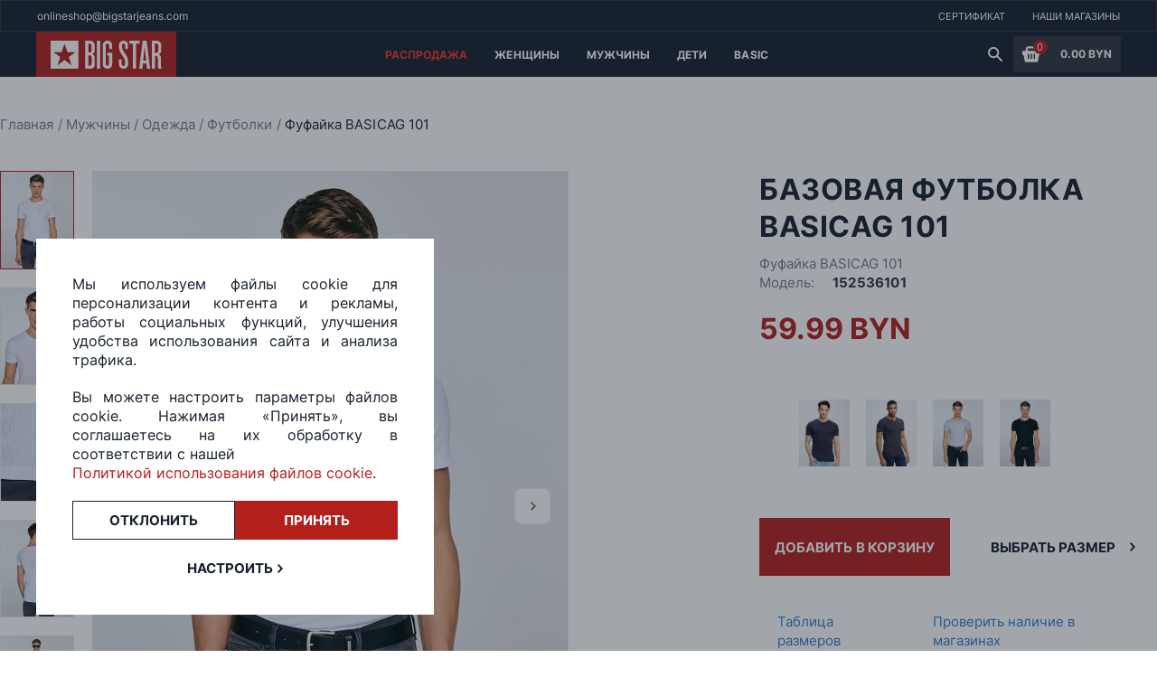

--- FILE ---
content_type: text/html; charset=utf-8
request_url: https://bigstar.by/product/fufajka-basicag-101
body_size: 22474
content:
<!doctype html>
<html data-n-head-ssr lang="en" data-n-head="%7B%22lang%22:%7B%22ssr%22:%22en%22%7D%7D">
  <head >
    <meta data-n-head="ssr" charset="utf-8"><meta data-n-head="ssr" name="viewport" content="width=device-width, initial-scale=1"><meta data-n-head="ssr" data-hid="charset" charset="utf-8"><meta data-n-head="ssr" data-hid="mobile-web-app-capable" name="mobile-web-app-capable" content="yes"><meta data-n-head="ssr" data-hid="apple-mobile-web-app-title" name="apple-mobile-web-app-title" content="BigStar"><meta data-n-head="ssr" data-hid="theme-color" name="theme-color" content="#B31F1A"><meta data-n-head="ssr" data-hid="og:type" name="og:type" property="og:type" content="website"><meta data-n-head="ssr" data-hid="og:title" name="og:title" property="og:title" content="BigStar"><meta data-n-head="ssr" data-hid="og:site_name" name="og:site_name" property="og:site_name" content="BigStar"><meta data-n-head="ssr" data-hid="og:description" name="og:description" property="og:description" content="```bash # install dependencies $ yarn install"><meta data-n-head="ssr" data-hid="description" name="description" content="Базовая футболка BASICAG 101 купить в магазинах Big Star ★ с примеркой и доставкой по всей Беларуси ✅ Выгодные скидки ✅ Все размеры"><meta data-n-head="ssr" property="og:url" content="https://bigstar.by/product/fufajka-basicag-101"><meta data-n-head="ssr" property="og:title" content="Базовая футболка BASICAG 101 купить в Минске - Big Star"><meta data-n-head="ssr" property="og:description" content="Базовая футболка BASICAG 101 купить в магазинах Big Star ★ с примеркой и доставкой по всей Беларуси ✅ Выгодные скидки ✅ Все размеры"><meta data-n-head="ssr" property="og:type" content="product"><meta data-n-head="ssr" property="og:image" content="https://bigstar.by/product_images/152536101(1)_3.jpg"><title>Базовая футболка BASICAG 101 купить в Минске - Big Star</title><link data-n-head="ssr" rel="icon" type="image/x-icon" href="/favicon.ico"><link data-n-head="ssr" data-hid="shortcut-icon" rel="shortcut icon" href="/_nuxt/dist/icons/icon_64x64.461bbe.png"><link data-n-head="ssr" data-hid="apple-touch-icon" rel="apple-touch-icon" href="/_nuxt/dist/icons/icon_512x512.461bbe.png" sizes="512x512"><link data-n-head="ssr" rel="manifest" href="/_nuxt/dist/manifest.fa230a14.json" data-hid="manifest"><link data-n-head="ssr" rel="canonical" href="https://bigstar.by/product/fufajka-basicag-101"><script data-n-head="ssr" data-hid="gtm-script">if(!window._gtm_init){window._gtm_init=1;(function(w,n,d,m,e,p){w[d]=(w[d]==1||n[d]=='yes'||n[d]==1||n[m]==1||(w[e]&&w[e][p]&&w[e][p]()))?1:0})(window,navigator,'doNotTrack','msDoNotTrack','external','msTrackingProtectionEnabled');(function(w,d,s,l,x,y){w[x]={};w._gtm_inject=function(i){if(w.doNotTrack||w[x][i])return;w[x][i]=1;w[l]=w[l]||[];w[l].push({'gtm.start':new Date().getTime(),event:'gtm.js'});var f=d.getElementsByTagName(s)[0],j=d.createElement(s);j.async=true;j.src='https://www.googletagmanager.com/gtm.js?id='+i;f.parentNode.insertBefore(j,f);};w[y]('GTM-P49GK8R')})(window,document,'script','dataLayer','_gtm_ids','_gtm_inject')}</script><script data-n-head="nuxt-jsonld" data-hid="nuxt-jsonld--65edf065" type="application/ld+json">[{"@context":"http://schema.org","@type":"BreadcrumbList","itemListElement":[{"@type":"ListItem","position":1,"item":{"@id":"/","name":"Главная"}},{"@type":"ListItem","position":2,"item":{"@id":"/category/men","name":"Мужчины"}},{"@type":"ListItem","position":3,"item":{"@id":"/category/men-clothes","name":"Одежда"}},{"@type":"ListItem","position":4,"item":{"@id":"/category/men-clothes-t-shirt","name":"Футболки"}},{"@type":"ListItem","position":5,"item":{"@id":"/product/fufajka-basicag-101","name":"Фуфайка BASICAG 101"}}]},{"@context":"http://schema.org","@type":"Product","name":"Фуфайка BASICAG 101","description":"Базовая футболка BASICAG 101 купить в магазинах Big Star ★ с примеркой и доставкой по всей Беларуси ✅ Выгодные скидки ✅ Все размеры","image":"https://bigstar.by/product_images/152536101(1)_2.jpg","brand":{"@type":"Brand","name":"BIGSTAR"},"productID":"152536101","aggregateRating":{"@type":"AggregateRating","bestRating":"5","ratingCount":"13","ratingValue":"4,4"},"review":{"@type":"Review","reviewRating":{"@type":"Rating","ratingValue":"4,4","bestRating":"5"},"author":{"@type":"Person","name":"Big Star"}},"offers":{"@type":"Offer","url":"https://bigstar.by/product/fufajka-basicag-101","priceCurrency":"BYN","priceValidUntil":"2027-01-14","price":59.99,"itemCondition":"https://schema.org/NewCondition","availability":"https://schema.org/OutOfStock","seller":{"@type":"Organization","name":"Big Star"}}}]</script><link rel="preload" href="/_nuxt/dist/js/6e2f1857633884995ce2.js" as="script"><link rel="preload" href="/_nuxt/dist/js/244ed8ba5ad466b065e0.js" as="script"><link rel="preload" href="/_nuxt/dist/css/b717f88eca15f52853ed.css" as="style"><link rel="preload" href="/_nuxt/dist/js/6a64d601238db276ea54.js" as="script"><link rel="preload" href="/_nuxt/dist/css/bbe0bdffffb1b98f1e8b.css" as="style"><link rel="preload" href="/_nuxt/dist/js/4a7b7619cd9c6c6dcb44.js" as="script"><link rel="preload" href="/_nuxt/dist/css/b429b1004f74df1949a4.css" as="style"><link rel="preload" href="/_nuxt/dist/js/804ef87a9009344becd5.js" as="script"><link rel="preload" href="/_nuxt/dist/css/13a5d38092d0bf404fe0.css" as="style"><link rel="preload" href="/_nuxt/dist/js/848211549a8070f941b1.js" as="script"><link rel="preload" href="/_nuxt/dist/css/f3c00a094bd602c90b4f.css" as="style"><link rel="preload" href="/_nuxt/dist/js/e4d2c7f601438f5d5ba5.js" as="script"><link rel="preload" href="/_nuxt/dist/css/24b8cd1f90acdab5e598.css" as="style"><link rel="preload" href="/_nuxt/dist/js/d2061aaadb28af99888f.js" as="script"><link rel="preload" href="/_nuxt/dist/css/f9e74258f9d15a427fde.css" as="style"><link rel="preload" href="/_nuxt/dist/js/f7d2f0517510ffe7270d.js" as="script"><link rel="preload" href="/_nuxt/dist/css/1e53cf77ea14b354d77d.css" as="style"><link rel="preload" href="/_nuxt/dist/js/b430e9abd7834f5a2a8b.js" as="script"><link rel="preload" href="/_nuxt/dist/js/dc7c30495c77b3e1a5ae.js" as="script"><link rel="preload" href="/_nuxt/dist/css/0033cfd7b27a0d683be8.css" as="style"><link rel="preload" href="/_nuxt/dist/js/ee43ebf9f730bf46401b.js" as="script"><link rel="preload" href="/_nuxt/dist/js/b7f54313dc5bbe037a17.js" as="script"><link rel="preload" href="/_nuxt/dist/css/8f493f68b4a0fbf8b515.css" as="style"><link rel="preload" href="/_nuxt/dist/js/adc8b627c5103073398a.js" as="script"><link rel="preload" href="/_nuxt/dist/css/bb168a4c9c1b16483005.css" as="style"><link rel="preload" href="/_nuxt/dist/js/14f62d9bd807b4277675.js" as="script"><link rel="stylesheet" href="/_nuxt/dist/css/b717f88eca15f52853ed.css"><link rel="stylesheet" href="/_nuxt/dist/css/bbe0bdffffb1b98f1e8b.css"><link rel="stylesheet" href="/_nuxt/dist/css/b429b1004f74df1949a4.css"><link rel="stylesheet" href="/_nuxt/dist/css/13a5d38092d0bf404fe0.css"><link rel="stylesheet" href="/_nuxt/dist/css/f3c00a094bd602c90b4f.css"><link rel="stylesheet" href="/_nuxt/dist/css/24b8cd1f90acdab5e598.css"><link rel="stylesheet" href="/_nuxt/dist/css/f9e74258f9d15a427fde.css"><link rel="stylesheet" href="/_nuxt/dist/css/1e53cf77ea14b354d77d.css"><link rel="stylesheet" href="/_nuxt/dist/css/0033cfd7b27a0d683be8.css"><link rel="stylesheet" href="/_nuxt/dist/css/8f493f68b4a0fbf8b515.css"><link rel="stylesheet" href="/_nuxt/dist/css/bb168a4c9c1b16483005.css">
  </head>
  <body >
    <noscript data-n-head="ssr" data-hid="gtm-noscript" data-pbody="true"><iframe src="https://www.googletagmanager.com/ns.html?id=GTM-P49GK8R&" height="0" width="0" style="display:none;visibility:hidden" title="gtm"></iframe></noscript><div data-server-rendered="true" id="__nuxt"><!----><div id="__layout"><section class="default-layout" style="--swiper-theme-color:#B31F1A;"><header class="nav-section navigation-block" data-v-1c7ba150><!----> <div class="banner-block" data-v-1c7ba150><div class="text-wrapper" data-v-1c7ba150><span class="uppercase_text bold_text white_text small_text" data-v-1c7ba150></span></div> <div class="text-wrapper desktop" data-v-1c7ba150><span class="uppercase_text bold_text white_text small_text" data-v-1c7ba150></span></div> <div class="text-wrapper desktop" data-v-1c7ba150><span class="uppercase_text bold_text white_text small_text" data-v-1c7ba150></span></div></div> <div class="site_navigation" data-v-528b730d data-v-1c7ba150><div class="contacts" data-v-528b730d><a href="mailto:onlineshop@bigstarjeans.com" class="link" data-v-528b730d>onlineshop@bigstarjeans.com</a></div> <div class="mobile-contacts" data-v-528b730d><a href="mailto:onlineshop@bigstarjeans.com" data-v-528b730d><img src="/svg/mail.svg" width="19px" height="19px" class="logo_svg" data-v-528b730d></a></div> <div class="nav-links_container" data-v-528b730d><a href="/certificate" class="site_link" data-v-528b730d><span data-v-528b730d>Сертификат</span></a> <a href="/company/shop-list" class="site_link" data-v-528b730d><span data-v-528b730d>Наши магазины</span></a></div></div> <div class="catalog-navigation-container" data-v-1c7ba150><div class="logo-container" data-v-1c7ba150><button class="burger_button" data-v-1c7ba150><span data-v-1c7ba150></span></button> <a href="/" class="main_link clickable" data-v-1c7ba150><svg width="155" height="50" viewBox="0 0 155 50" fill="none" xmlns="http://www.w3.org/2000/svg" data-v-1c7ba150><rect width="155" height="50" fill="#B31F1A" data-v-1c7ba150></rect> <path fill-rule="evenodd" clip-rule="evenodd" d="M131.36 23.4685V13.2951H132.533C132.787 13.2951 133.104 13.3271 133.516 13.3591C133.928 13.3911 134.308 13.5831 134.594 13.903C134.847 14.1909 135.006 14.5428 135.069 14.9587C135.101 15.3426 135.132 15.7265 135.132 16.0464V20.3013C135.132 21.1331 135.069 21.709 134.974 22.0289C134.879 22.3488 134.784 22.5728 134.689 22.7007C134.403 23.0846 134.086 23.3086 133.674 23.3726C133.262 23.4365 132.945 23.4685 132.723 23.4685H131.36ZM39.0784 37.225L31.4067 31.4025L23.7351 37.225L26.5564 27.9154L19.1384 22.7007H28.1415L31.375 13.2951L34.6402 22.7007H43.675L36.257 27.9154L39.0784 37.225ZM16 10.032V41H46.8451V10.032H16ZM83.967 23.3406H80.6067H78.7363V26.6037H80.6067V34.8896C80.6067 35.5294 80.575 35.9773 80.4799 36.2972C80.4165 36.6171 80.3214 36.8411 80.1946 37.033C80.0044 37.289 79.8142 37.4809 79.5606 37.5769C79.307 37.6729 79.0851 37.7368 78.8314 37.7368C78.5778 37.7368 78.3242 37.6729 78.1023 37.5769C77.8487 37.4809 77.6268 37.289 77.4683 37.033C77.3415 36.8731 77.2464 36.6171 77.183 36.2972C77.1196 35.9773 77.0562 35.5294 77.0562 34.8896V16.4303C77.0562 15.9185 77.0562 15.4386 77.0879 14.9907C77.1196 14.5428 77.2464 14.1589 77.5 13.871C77.7219 13.6151 77.9438 13.4551 78.1974 13.3911C78.451 13.3271 78.7046 13.2951 78.9265 13.2951C79.1485 13.2951 79.4021 13.3271 79.6557 13.3911C79.9093 13.4551 80.1312 13.6151 80.3531 13.871C80.575 14.1909 80.7335 14.5428 80.7652 14.9587C80.7969 15.3746 80.7969 15.8225 80.7969 16.2704V19.3096H83.9987V15.2786C83.9987 14.6708 83.9036 14.031 83.6817 13.2951C83.4915 12.5593 83.1111 11.9515 82.6356 11.4396C82.1601 10.9598 81.5894 10.6078 80.9237 10.3839C80.258 10.16 79.5606 10.032 78.8314 10.032C78.1023 10.032 77.4049 10.16 76.7392 10.4479C76.0735 10.7358 75.5028 11.0877 75.059 11.5356C74.425 12.2074 74.0129 12.9112 73.8861 13.6791C73.7276 14.4469 73.6642 15.2147 73.6642 15.9185V34.7296C73.6642 35.5294 73.7276 36.3292 73.8544 37.129C73.9812 37.9288 74.2982 38.6646 74.8688 39.3684C75.2809 39.8483 75.8199 40.2642 76.4539 40.5521C77.0879 40.84 77.8487 41 78.7046 41C78.768 41 78.8314 41 78.8948 41C78.9582 41 79.0216 41 79.0851 41C79.941 41 80.6701 40.84 81.3358 40.5521C81.9698 40.2642 82.5088 39.8483 82.9209 39.3684C83.4915 38.6646 83.8085 37.9288 83.9353 37.129C84.0621 36.3292 84.1255 35.5294 84.1255 34.7296V23.3406H83.967ZM118.426 32.0103L120.011 16.6543L120.106 16.6863L121.691 32.0103H118.426ZM126.098 41L122.23 10.032H117.855L113.988 41H117.507L118.109 35.3055H121.977L122.579 41H126.098ZM110.532 41V13.2951H114.559V10.032H103.083V13.2951H107.109V41H110.532ZM91.5119 30.6987V34.3777C91.5119 34.7936 91.5119 35.2415 91.5436 35.7214C91.5436 36.2012 91.607 36.6811 91.7338 37.129C91.8289 37.6089 91.9874 38.0568 92.2093 38.5046C92.3995 38.9525 92.7165 39.3684 93.0969 39.6883C93.6358 40.2002 94.2698 40.5521 94.9356 40.7121C95.6013 40.872 96.2353 40.968 96.8059 40.968C97.5033 40.968 98.2008 40.872 98.8348 40.7121C99.5005 40.5521 100.103 40.0722 100.642 39.3364C101.212 38.5686 101.561 37.7368 101.656 36.8731C101.751 36.0093 101.783 35.1775 101.783 34.3777V33.8658C101.783 32.8421 101.72 31.9143 101.561 31.1146C101.403 30.3148 101.212 29.5789 100.99 28.9391C100.769 28.2993 100.483 27.7234 100.198 27.2116C99.9126 26.6997 99.6273 26.2198 99.3103 25.7399L96.4572 21.2611C95.7915 20.2694 95.3477 19.3736 95.1892 18.5098C94.999 17.646 94.9356 16.8142 94.9356 15.9505V15.5346C94.9356 14.8947 95.0941 14.3829 95.3794 13.967C95.6647 13.5191 96.1085 13.2951 96.6474 13.2951C97.2497 13.2951 97.7253 13.4871 98.0423 13.871C98.1691 13.999 98.5178 15.3106 98.5178 15.9185V19.3096H101.593V16.3024C101.593 15.6625 101.561 14.9267 101.498 14.1269C101.434 13.3271 101.149 12.5593 100.642 11.8235C100.103 11.0877 99.5005 10.6078 98.8031 10.3519C98.1057 10.096 97.3766 10 96.6157 10C95.8549 10 95.1575 10.128 94.5235 10.3839C93.8894 10.6398 93.2871 11.0877 92.7799 11.7595C92.2727 12.4314 91.9557 13.1032 91.7972 13.807C91.6387 14.5108 91.5436 15.1507 91.5436 15.7585V16.5583C91.5436 17.3901 91.6387 18.1899 91.7972 18.9577C91.9874 19.7255 92.1776 20.4293 92.3995 21.1011C92.5897 21.613 92.8433 22.1569 93.1603 22.7327C93.4456 23.3086 93.7626 23.8204 94.0796 24.3323L96.9644 28.9711C97.4399 29.7069 97.7887 30.4107 98.0106 31.1465C98.2325 31.8824 98.3593 32.6821 98.3593 33.5779V35.1455C98.3593 35.3695 98.3276 35.7214 98.2959 36.1693C98.2642 36.6171 98.1374 37.001 97.9155 37.289C97.7253 37.5129 97.535 37.6409 97.3131 37.6729C97.0912 37.7049 96.8693 37.7368 96.6474 37.7368C96.3304 37.7368 95.9817 37.6729 95.6013 37.5769C95.2209 37.4809 94.9356 37.161 94.7771 36.5851C94.7137 36.4252 94.682 36.1692 94.6503 35.8173C94.6186 35.4654 94.6186 35.2095 94.6186 35.0175V30.6987H91.5119ZM57.7186 23.0206V13.2951H58.733C59.2085 13.2951 59.5889 13.3591 59.9376 13.4871C60.2863 13.6151 60.54 13.775 60.7619 13.999C61.0472 14.3189 61.2374 14.7028 61.2691 15.1187C61.3008 15.5346 61.3325 15.9185 61.3325 16.2384V19.9494C61.3325 20.4613 61.3008 20.9092 61.2374 21.3571C61.174 21.773 61.0472 22.1249 60.7936 22.4128C60.5399 22.7007 60.2229 22.8927 59.9059 22.9567C59.5889 23.0206 59.3036 23.0526 59.0817 23.0526H57.7186V23.0206ZM57.7186 37.7368V26.2198H58.733C59.0183 26.2198 59.3987 26.2838 59.8425 26.3798C60.2863 26.4757 60.6668 26.7957 60.9838 27.2755C61.2057 27.6594 61.3642 28.1073 61.3642 28.5872C61.3959 29.0991 61.3959 29.6429 61.3959 30.2188V34.8256C61.3959 35.8493 61.2691 36.5531 61.0155 36.937C60.7936 37.289 60.4765 37.5129 60.0961 37.5769C59.7157 37.6409 59.3987 37.6729 59.1768 37.6729H57.7186V37.7368ZM54.3265 41H60.4131C61.3959 41 62.1884 40.8081 62.759 40.3922C63.3296 39.9763 63.7735 39.5284 64.0905 39.0165C64.4709 38.4087 64.6928 37.7368 64.7562 37.033C64.8196 36.3292 64.8513 35.6574 64.8513 34.9856V30.5707C64.8513 29.9629 64.8513 29.355 64.8196 28.8111C64.7879 28.2353 64.6611 27.7234 64.4709 27.2116C64.2807 26.7637 63.9954 26.3478 63.615 25.8999C63.2345 25.484 62.6322 25.1321 61.8714 24.9082L61.9031 24.7802C62.3469 24.6842 62.759 24.5243 63.1394 24.3003C63.5199 24.0764 63.8369 23.6925 64.0905 23.1806C64.3758 22.6687 64.566 22.1249 64.6294 21.549C64.6928 20.9732 64.7245 20.3973 64.7245 19.8215V16.7183C64.7245 15.8545 64.6611 14.9907 64.5343 14.0949C64.4075 13.1992 64.0905 12.3994 63.5198 11.7276C63.2028 11.3437 62.7273 10.9598 62.0933 10.6078C61.4593 10.2239 60.6351 10.064 59.5572 10.064H54.2948V41H54.3265ZM67.2606 41H70.6843V10.032H67.2606V41ZM139 41V40.7761C138.493 40.2002 138.207 39.6244 138.144 39.0165C138.081 38.4087 138.049 37.6089 138.049 36.6171V29.9948C138.049 29.483 138.017 28.8751 137.922 28.1393C137.827 27.4035 137.51 26.6997 136.908 26.0599C136.781 25.8999 136.622 25.7399 136.369 25.58C136.147 25.388 135.798 25.2281 135.418 25.1001V24.9721C136.337 24.7802 137.003 24.3963 137.478 23.7884C137.89 23.2766 138.144 22.6687 138.239 21.9649C138.334 21.2291 138.366 20.5573 138.366 19.9494V16.1744C138.366 15.9825 138.366 15.6945 138.334 15.3426C138.334 14.9907 138.271 14.6388 138.239 14.2869C138.176 13.903 138.081 13.5511 137.954 13.1672C137.827 12.7833 137.637 12.4314 137.415 12.0475C137.098 11.5996 136.749 11.2477 136.369 10.9598C135.988 10.6718 135.608 10.4799 135.228 10.3519C134.847 10.2239 134.467 10.128 134.086 10.096C133.706 10.064 133.421 10.032 133.135 10.032H127.968V41H131.392V26.7637H132.343C132.755 26.7637 133.104 26.8596 133.452 27.0196C133.769 27.2116 134.023 27.4035 134.181 27.6275C134.372 27.9154 134.498 28.2673 134.562 28.6832C134.594 29.0671 134.625 29.483 134.625 29.8989V37.321C134.625 38.2807 134.657 39.0165 134.752 39.5284C134.847 40.0722 135.006 40.5521 135.228 41H139Z" fill="white" data-v-1c7ba150></path></svg></a></div> <div class="link-catalog desktop-links" data-v-535e3796 data-v-1c7ba150><div class="catalog-link" data-v-535e3796><a href="/category/sale" data-v-535e3796><span class="link default_text white_text bold_text uppercase_text" style="color:#F0302A;" data-v-535e3796>
        Распродажа
      </span></a> <!----></div><div class="catalog-link" data-v-535e3796><a href="/category/women" data-v-535e3796><span class="link default_text white_text bold_text uppercase_text" style="color:#ffffff;" data-v-535e3796>
        Женщины
      </span></a> <div class="hover-container" data-v-535e3796><div class="child-container" data-v-535e3796><div class="child-category-block" data-v-535e3796><a href="/category/women-jeans" tab="span" class="child_header" data-v-535e3796>
            Джинсы
          </a> <a href="/category/women-jeans-super-skini" class="child_types" data-v-535e3796><span data-v-535e3796>
              Супер-скинни
            </span></a><a href="/category/women-jeans-high-waist" class="child_types" data-v-535e3796><span data-v-535e3796>
              Скинни
            </span></a><a href="/category/women-jeans-slim" class="child_types" data-v-535e3796><span data-v-535e3796>
              Слим
            </span></a><a href="/category/women-jeans-push-up" class="child_types" data-v-535e3796><span data-v-535e3796>
              Пуш-ап
            </span></a><a href="/category/women-jeans-narrowed" class="child_types" data-v-535e3796><span data-v-535e3796>
              Зауженные
            </span></a><a href="/category/women-jeans-straight" class="child_types" data-v-535e3796><span data-v-535e3796>
              Прямые
            </span></a><a href="/category/women-jeans-flare" class="child_types" data-v-535e3796><span data-v-535e3796>
              Клеш
            </span></a><a href="/category/women-jeans-wide" class="child_types" data-v-535e3796><span data-v-535e3796>
              Широкие 
            </span></a></div><div class="child-category-block" data-v-535e3796><a href="/category/women-clothes" tab="span" class="child_header" data-v-535e3796>
            Одежда
          </a> <a href="/category/women-clothes-jackets" class="child_types" data-v-535e3796><span data-v-535e3796>
              Куртки
            </span></a><a href="/category/women-clothes-vest" class="child_types" data-v-535e3796><span data-v-535e3796>
              Жилетки
            </span></a><a href="/category/women-clothes-blouse" class="child_types" data-v-535e3796><span data-v-535e3796>
              Рубашки, блузки
            </span></a><a href="/category/women-clothes-pullover" class="child_types" data-v-535e3796><span data-v-535e3796>
              Свитеры, кардиганы
            </span></a><a href="/category/women-clothes-t-shirt" class="child_types" data-v-535e3796><span data-v-535e3796>
              Футболки
            </span></a><a href="/category/women-clothes-trousers" class="child_types" data-v-535e3796><span data-v-535e3796>
              Брюки
            </span></a><a href="/category/women-clothes-shorts" class="child_types" data-v-535e3796><span data-v-535e3796>
              Шорты, комбинезоны
            </span></a><a href="/category/women-clothes-skirt" class="child_types" data-v-535e3796><span data-v-535e3796>
              Платья, юбки
            </span></a><a href="/category/womens-jumpers" class="child_types" data-v-535e3796><span data-v-535e3796>
              Джемперы
            </span></a><a href="/category/women-coat" class="child_types" data-v-535e3796><span data-v-535e3796>
              Пальто
            </span></a><a href="/category/women-tolstovki" class="child_types" data-v-535e3796><span data-v-535e3796>
              Толстовки
            </span></a><a href="/category/women-hoody" class="child_types" data-v-535e3796><span data-v-535e3796>
              Худи
            </span></a></div><div class="child-category-block" data-v-535e3796><a href="/category/women-clothes-shoes" tab="span" class="child_header" data-v-535e3796>
            Обувь
          </a> <a href="/category/women-clothes-gumshoes" class="child_types" data-v-535e3796><span data-v-535e3796>
              Кеды
            </span></a><a href="/category/women-clothes-snickers" class="child_types" data-v-535e3796><span data-v-535e3796>
              Кроссовки
            </span></a><a href="/category/women-clothes-low-shoe" class="child_types" data-v-535e3796><span data-v-535e3796>
              Ботинки, туфли
            </span></a><a href="/category/women-clothes-sandals" class="child_types" data-v-535e3796><span data-v-535e3796>
              Сандалии, сланцы
            </span></a></div><div class="child-category-block" data-v-535e3796><a href="/category/women-accessories" tab="span" class="child_header" data-v-535e3796>
            Аксессуары
          </a> <a href="/category/women-accessories-sunglasses" class="child_types" data-v-535e3796><span data-v-535e3796>
              Очки
            </span></a><a href="/category/women-accessories-caps" class="child_types" data-v-535e3796><span data-v-535e3796>
              Шапки
            </span></a><a href="/category/women-accessories-scarves" class="child_types" data-v-535e3796><span data-v-535e3796>
              Шарфы
            </span></a><a href="/category/women-accessories-gloves" class="child_types" data-v-535e3796><span data-v-535e3796>
              Перчатки
            </span></a><a href="/category/women-accessories-underwear" class="child_types" data-v-535e3796><span data-v-535e3796>
              Нижнее белье
            </span></a><a href="/category/women-accessories-socks" class="child_types" data-v-535e3796><span data-v-535e3796>
              Носки
            </span></a><a href="/category/women-accessories-belts" class="child_types" data-v-535e3796><span data-v-535e3796>
              Ремни
            </span></a><a href="/category/women-accessories-bags" class="child_types" data-v-535e3796><span data-v-535e3796>
              Сумки
            </span></a><a href="/category/women-accessories-wallets" class="child_types" data-v-535e3796><span data-v-535e3796>
              Кошельки
            </span></a><a href="/category/women-accessories-cap" class="child_types" data-v-535e3796><span data-v-535e3796>
              Кепки
            </span></a></div><div class="child-category-block" data-v-535e3796><a href="/category/women-collection" tab="span" class="child_header" data-v-535e3796>
            Коллекции
          </a> <a href="/category/women-size-plus" class="child_types" data-v-535e3796><span data-v-535e3796>
              Большие размеры 
            </span></a><a href="/category/women-100-byn" class="child_types" data-v-535e3796><span data-v-535e3796>
              Товары до 100 BYN
            </span></a></div> <!----></div></div></div><div class="catalog-link" data-v-535e3796><a href="/category/men" data-v-535e3796><span class="link default_text white_text bold_text uppercase_text" style="color:#ffffff;" data-v-535e3796>
        Мужчины
      </span></a> <div class="hover-container" data-v-535e3796><div class="child-container" data-v-535e3796><div class="child-category-block" data-v-535e3796><a href="/category/men-jeans" tab="span" class="child_header" data-v-535e3796>
            Джинсы
          </a> <a href="/category/men-jeans-slim" class="child_types" data-v-535e3796><span data-v-535e3796>
              Слим
            </span></a><a href="/category/men-jeans-tapered" class="child_types" data-v-535e3796><span data-v-535e3796>
              Зауженные
            </span></a><a href="/category/men-jeans-skinny" class="child_types" data-v-535e3796><span data-v-535e3796>
              Скинни
            </span></a><a href="/category/men-jeans-loose" class="child_types" data-v-535e3796><span data-v-535e3796>
              Свободные
            </span></a><a href="/category/men-jeans-straight" class="child_types" data-v-535e3796><span data-v-535e3796>
              Прямые
            </span></a></div><div class="child-category-block" data-v-535e3796><a href="/category/men-clothes" tab="span" class="child_header" data-v-535e3796>
            Одежда
          </a> <a href="/category/men-clothes-jackets" class="child_types" data-v-535e3796><span data-v-535e3796>
              Куртки, пальто
            </span></a><a href="/category/men-clothes-vest" class="child_types" data-v-535e3796><span data-v-535e3796>
              Жилетки
            </span></a><a href="/category/men-clothes-cardigan" class="child_types" data-v-535e3796><span data-v-535e3796>
              Джемперы
            </span></a><a href="/category/men-clothes-shirt" class="child_types" data-v-535e3796><span data-v-535e3796>
              Рубашки
            </span></a><a href="/category/men-clothes-pullover" class="child_types" data-v-535e3796><span data-v-535e3796>
              Свитеры, кардиганы
            </span></a><a href="/category/men-clothes-t-shirt" class="child_types" data-v-535e3796><span data-v-535e3796>
              Футболки
            </span></a><a href="/category/men-clothes-trousers" class="child_types" data-v-535e3796><span data-v-535e3796>
              Брюки
            </span></a><a href="/category/men-clothes-shorts" class="child_types" data-v-535e3796><span data-v-535e3796>
              Шорты
            </span></a><a href="/category/men-hoodies" class="child_types" data-v-535e3796><span data-v-535e3796>
              Худи, толстовки
            </span></a><a href="/category/men-swim-wear" class="child_types" data-v-535e3796><span data-v-535e3796>
              Плавки
            </span></a></div><div class="child-category-block" data-v-535e3796><a href="/category/men-clothes-shoes" tab="span" class="child_header" data-v-535e3796>
            Обувь
          </a> <a href="/category/men-clothes-gumshoes" class="child_types" data-v-535e3796><span data-v-535e3796>
              Кеды
            </span></a><a href="/category/men-clothes-snickers" class="child_types" data-v-535e3796><span data-v-535e3796>
              Кроссовки
            </span></a><a href="/category/men-clothes-boots" class="child_types" data-v-535e3796><span data-v-535e3796>
              Ботинки
            </span></a><a href="/category/men-clothes-sandals" class="child_types" data-v-535e3796><span data-v-535e3796>
              Сандалии, сланцы
            </span></a><a href="/category/men-shoes" class="child_types" data-v-535e3796><span data-v-535e3796>
              Туфли
            </span></a></div><div class="child-category-block" data-v-535e3796><a href="/category/men-accessories" tab="span" class="child_header" data-v-535e3796>
            Аксессуары
          </a> <a href="/category/men-accessories-scarves" class="child_types" data-v-535e3796><span data-v-535e3796>
              Шарфы
            </span></a><a href="/category/men-accessories-gloves" class="child_types" data-v-535e3796><span data-v-535e3796>
              Перчатки
            </span></a><a href="/category/men-accessories-underwear" class="child_types" data-v-535e3796><span data-v-535e3796>
              Трусы
            </span></a><a href="/category/men-accessories-socks" class="child_types" data-v-535e3796><span data-v-535e3796>
              Носки
            </span></a><a href="/category/men-accessories-bags" class="child_types" data-v-535e3796><span data-v-535e3796>
              Сумки
            </span></a><a href="/category/men-accessories-wallets" class="child_types" data-v-535e3796><span data-v-535e3796>
              Кошельки, портмоне
            </span></a><a href="/category/men-accessories-cap" class="child_types" data-v-535e3796><span data-v-535e3796>
              Кепки
            </span></a></div><div class="child-category-block" data-v-535e3796><a href="/category/men-collections" tab="span" class="child_header" data-v-535e3796>
            Коллекции
          </a> <a href="/category/men-size-plus" class="child_types" data-v-535e3796><span data-v-535e3796>
              Большие размеры
            </span></a><a href="/category/men-100-byn" class="child_types" data-v-535e3796><span data-v-535e3796>
              Товары до 100 BYN
            </span></a></div> <div class="banner-wrapper" data-v-535e3796><a href="01.09.2023 12:13:55" data-v-535e3796><img data-src="https://bigstar.bynull" data-v-535e3796></a></div></div></div></div><div class="catalog-link" data-v-535e3796><a href="/category/deti" data-v-535e3796><span class="link default_text white_text bold_text uppercase_text" style="color:white;" data-v-535e3796>
        Дети
      </span></a> <div class="hover-container" data-v-535e3796><div class="child-container" data-v-535e3796><div class="child-category-block" data-v-535e3796><a href="/category/devochki" tab="span" class="child_header" data-v-535e3796>
            Девочки
          </a> <a href="/category/devochki-dzhinsy-dlya-devochek" class="child_types" data-v-535e3796><span data-v-535e3796>
              Джинсы
            </span></a><a href="/category/devochki-obuv-dlya-devochek" class="child_types" data-v-535e3796><span data-v-535e3796>
              Обувь
            </span></a></div><div class="child-category-block" data-v-535e3796><a href="/category/malchiki" tab="span" class="child_header" data-v-535e3796>
            Мальчики
          </a> <a href="/category/malchiki-obuv-dlya-malchikov" class="child_types" data-v-535e3796><span data-v-535e3796>
              Обувь
            </span></a></div> <!----></div></div></div><div class="catalog-link" data-v-535e3796><a href="/category/basic" data-v-535e3796><span class="link default_text white_text bold_text uppercase_text" style="color:#ffffff;" data-v-535e3796>
        Basic
      </span></a> <div class="hover-container" data-v-535e3796><div class="child-container" data-v-535e3796><div class="child-category-block" data-v-535e3796><a href="/category/basic-women" tab="span" class="child_header" data-v-535e3796>
            Женщины
          </a> <a href="/category/basic-women-clothes" class="child_types" data-v-535e3796><span data-v-535e3796>
              Одежда
            </span></a><a href="/category/basic-women-clothes-trousers" class="child_types" data-v-535e3796><span data-v-535e3796>
              Брюки
            </span></a><a href="/category/basic-women-accessories" class="child_types" data-v-535e3796><span data-v-535e3796>
              Аксессуары
            </span></a></div><div class="child-category-block" data-v-535e3796><a href="/category/basic-men" tab="span" class="child_header" data-v-535e3796>
            Мужчины
          </a> <a href="/category/basic-men-clothes" class="child_types" data-v-535e3796><span data-v-535e3796>
              Одежда
            </span></a><a href="/category/basic-men-clothes-trousers" class="child_types" data-v-535e3796><span data-v-535e3796>
              Брюки
            </span></a><a href="/category/basic-men-accessories" class="child_types" data-v-535e3796><span data-v-535e3796>
              Аксессуары
            </span></a></div> <!----></div></div></div></div> <div class="account-info_block" data-v-1c7ba150><div class="svg_wrapper account-wrapper" data-v-1c7ba150><img src="/svg/search.svg" width="18px" height="18px" data-v-1c7ba150></div> <!----> <!----> <a href="/basket" class="svg_wrapper" data-v-1c7ba150><div class="amount_block" data-v-1c7ba150><div class="svg_block" data-v-1c7ba150><svg width="40" height="40" viewBox="0 0 40 40" xmlns="http://www.w3.org/2000/svg" data-v-1c7ba150><rect width="40" height="40" data-v-1c7ba150></rect> <path d="M26.1324 16.1733V13.9333C26.1324 12.4925 24.9829 11.3198 23.5421 11.3198H16.4802C15.0394 11.3198 13.8663 12.4921 13.8663 13.9333V16.1729H11.1373C10.5092 16.1729 10 16.6821 10 17.3102V19.7825C10 20.411 10.5092 20.9198 11.1373 20.9198H11.4762L12.7189 27.7465C12.8171 28.2869 13.2884 28.6798 13.8376 28.6798H26.1851C26.7348 28.6798 27.2052 28.2869 27.3039 27.7461L28.5457 20.9198H28.8619C29.4899 20.9198 29.9992 20.411 29.9992 19.7825V17.3102C29.9992 16.6821 29.4899 16.1729 28.8619 16.1729L26.1324 16.1733ZM15.9731 13.9333C15.9731 13.6585 16.2054 13.4266 16.4802 13.4266H23.5434C23.8178 13.4266 24.0265 13.6585 24.0265 13.9333V16.1729H15.9731V13.9333ZM17.5463 24.6154C17.5463 25.0525 17.1968 25.4066 16.7597 25.4066C16.323 25.4066 15.9731 25.0525 15.9731 24.6154V20.2719C15.9731 19.8348 16.323 19.4811 16.7597 19.4811C17.1972 19.4811 17.5463 19.8356 17.5463 20.2719V24.6154ZM20.7996 24.6154C20.7996 25.0525 20.4498 25.4066 20.0131 25.4066C19.5764 25.4066 19.2261 25.0525 19.2261 24.6154V20.2719C19.2261 19.8348 19.5764 19.4811 20.0131 19.4811C20.4502 19.4811 20.7996 19.8356 20.7996 20.2719V24.6154ZM24.053 24.6154C24.053 25.0525 23.7032 25.4066 23.2669 25.4066C22.8297 25.4066 22.4799 25.0525 22.4799 24.6154V20.2719C22.4799 19.8348 22.8297 19.4811 23.2669 19.4811C23.7032 19.4811 24.053 19.8356 24.053 20.2719V24.6154Z" fill="white" data-v-1c7ba150></path></svg> <span class="count_number" data-v-1c7ba150>0</span></div> <span class="default_text small_text uppercase_text white_text bold_text" data-v-1c7ba150>
            0.00 BYN
          </span></div></a></div></div> <!----> <!----></header> <div class="product_view" data-v-120a4646><div class="page-container" data-v-65e65ab8 data-v-120a4646><div class="back-button" data-v-65e65ab8><object type="image/svg+xml" data="/svg/shevron-left-black.svg" width="19px" height="19px" data-v-65e65ab8></object> <span class="back-button__text default_text" data-v-65e65ab8>Футболки</span></div> <div class="reference_list" data-v-65e65ab8><a href="/" class="default_text placeholder_text reference_list__link nuxt-link-active" data-v-65e65ab8>
      Главная
    </a><a href="/category/men" class="default_text placeholder_text reference_list__link" data-v-65e65ab8>
      Мужчины
    </a><a href="/category/men-clothes" class="default_text placeholder_text reference_list__link" data-v-65e65ab8>
      Одежда
    </a><a href="/category/men-clothes-t-shirt" class="default_text placeholder_text reference_list__link" data-v-65e65ab8>
      Футболки
    </a><a href="/product/fufajka-basicag-101" aria-current="page" class="default_text placeholder_text reference_list__link nuxt-link-exact-active nuxt-link-active" data-v-65e65ab8>
      Фуфайка BASICAG 101
    </a></div> <div class="product-view_info_block" data-v-65e65ab8><div class="gallery-wrapper" data-v-750cc969 data-v-65e65ab8><div class="gallery_mobile" data-v-750cc969><div aria-label="Slideshow" class="vueperslides no-shadow vueperslides--no-animation" data-v-750cc969><!----><div class="vueperslides__inner"><div aria-live="polite" class="vueperslides__parallax-wrapper" style="padding-bottom:33.33333333333333%;"><div class="vueperslides__track"><div class="vueperslides__track-inner" style="transition-duration:0ms;transform:translate3d(0%, 0, 0);will-change:auto;"><div target="_self" aria-hidden="false" class="vueperslide vueperslide--visible" data-v-750cc969><!----><!----><div class="vueperslide__content-wrapper" data-v-750cc969><img src="https://bigstar.by/product_images/152536101(1)_2.jpg" alt="Фуфайка BASICAG 101" loading="lazy" data-v-750cc969></div><!----></div><div target="_self" aria-hidden="true" class="vueperslide" data-v-750cc969><!----><!----><div class="vueperslide__content-wrapper" data-v-750cc969><img src="https://bigstar.by/product_images/152536101(2)_2.jpg" alt="Фуфайка BASICAG 101" loading="lazy" data-v-750cc969></div><!----></div><div target="_self" aria-hidden="true" class="vueperslide" data-v-750cc969><!----><!----><div class="vueperslide__content-wrapper" data-v-750cc969><img src="https://bigstar.by/product_images/152536101(3)_2.jpg" alt="Фуфайка BASICAG 101" loading="lazy" data-v-750cc969></div><!----></div><div target="_self" aria-hidden="true" class="vueperslide" data-v-750cc969><!----><!----><div class="vueperslide__content-wrapper" data-v-750cc969><img src="https://bigstar.by/product_images/152536101(4)_2.jpg" alt="Фуфайка BASICAG 101" loading="lazy" data-v-750cc969></div><!----></div><div target="_self" aria-hidden="true" class="vueperslide" data-v-750cc969><!----><!----><div class="vueperslide__content-wrapper" data-v-750cc969><img src="https://bigstar.by/product_images/152536101(5)_2.jpg" alt="Фуфайка BASICAG 101" loading="lazy" data-v-750cc969></div><!----></div><!----><!----></div></div></div><!----><!----><!----><!----><!----></div><!----><!----></div></div> <div class="gallery_block" data-v-750cc969><div class="minor_pictures_container" data-v-750cc969><div class="minor_picture_block selected_thumd" data-v-750cc969><!----> <img src="https://bigstar.by/product_images/152536101(1)_3.jpg" alt="Фуфайка BASICAG 101" loading="lazy" data-v-750cc969></div><div class="minor_picture_block" data-v-750cc969><!----> <img src="https://bigstar.by/product_images/152536101(2)_3.jpg" alt="Фуфайка BASICAG 101" loading="lazy" data-v-750cc969></div><div class="minor_picture_block" data-v-750cc969><!----> <img src="https://bigstar.by/product_images/152536101(3)_3.jpg" alt="Фуфайка BASICAG 101" loading="lazy" data-v-750cc969></div><div class="minor_picture_block" data-v-750cc969><!----> <img src="https://bigstar.by/product_images/152536101(4)_3.jpg" alt="Фуфайка BASICAG 101" loading="lazy" data-v-750cc969></div><div class="minor_picture_block" data-v-750cc969><!----> <img src="https://bigstar.by/product_images/152536101(5)_3.jpg" alt="Фуфайка BASICAG 101" loading="lazy" data-v-750cc969></div></div> <div class="major_picture_block" data-v-750cc969><img src="https://bigstar.by/product_images/152536101(1)_2.jpg" alt="Фуфайка BASICAG 101" loading="lazy" data-v-750cc969> <div class="button prev_button" data-v-750cc969><img src="/svg/slider-arrow-left.svg" width="40px" height="40px" class="logo_svg" data-v-750cc969></div> <div class="button next_button" data-v-750cc969><img src="/svg/slider-arrow-right.svg" width="40px" height="40px" class="logo_svg" data-v-750cc969></div></div></div></div> <div class="product_view_info" data-v-65e65ab8><h1 class="h1_header">
      Базовая футболка BASICAG 101
    </h1> <noindex class="light_label"><span class="gost-header">Фуфайка BASICAG 101</span></noindex> <div class="articul_block"><span class="light_label">Модель:</span> <span class="articul_block__label"><b>152536101</b></span></div> <div class="status_block"><div class="price_block"><span class="price_block__current">
          59.99 BYN
        </span> <!----> <!----></div></div> <div class="variations_block"><div class="carousel_block"><div aria-label="Slideshow" class="vueperslides no-shadow vueperslides--slide-multiple vueperslides--bullets-outside vueperslides--no-animation"><!----><div class="vueperslides__inner"><div aria-live="polite" class="vueperslides__parallax-wrapper" style="padding-bottom:25%;"><div class="vueperslides__track"><div class="vueperslides__track-inner" style="transition-duration:0ms;transform:translate3d(0%, 0, 0);will-change:auto;"><!----><!----></div></div></div><!----><!----><!----><!----><!----></div><!----><!----></div></div></div> <div class="backet_block"><button class="backet_block__backet"><span class="default_text bold_text">Добавить в корзину</span></button> <div class="backet_block__choose-size clickable"><span>
          выбрать размер
        </span> <svg width="6" height="10" viewBox="0 0 6 10" fill="none" xmlns="http://www.w3.org/2000/svg"><path fill-rule="evenodd" clip-rule="evenodd" d="M3.36163 5L-5.6232e-08 8.71356L1.47385 10L6 5L1.47385 4.18664e-08L-3.80882e-07 1.28644L3.36163 5Z" fill="#17222E"></path></svg></div></div> <div class="info_block"><span class="clickable">Таблица размеров</span> <span class="clickable">Проверить наличие в магазинах</span></div> <div class="condition_list_block"><div class="condition_block clickable"><div class="condition_header"><span class="default_text bold_text">Состав и описание</span> <div class="condition_status_block"></div></div> <div class="condition_description default_text"><table><tr><!----> <!----></tr><tr><td style="width: 1px; white-space: nowrap">
                Состав:
              </td> <td><b>95% хлопок, 5% эластан</b></td></tr><tr><td style="width: 1px; white-space: nowrap">
                Цвет:
              </td> <td><b>белый</b></td></tr><tr><td style="width: 1px; white-space: nowrap">
                Страна:
              </td> <td><b>Бангладеш</b></td></tr><tr><td style="width: 1px; white-space: nowrap">
                Пол:
              </td> <td><b>мужчина</b></td></tr><tr><td style="width: 1px; white-space: nowrap">
                Узор:
              </td> <td><b>нет</b></td></tr><tr><td style="width: 1px; white-space: nowrap">
                Крой:
              </td> <td><b>слим</b></td></tr><tr><td style="width: 1px; white-space: nowrap">
                Силуэт:
              </td> <td><b>классический</b></td></tr><tr><td style="width: 1px; white-space: nowrap">
                Рост модели:
              </td> <td><b>189 см</b></td></tr><tr><td style="width: 1px; white-space: nowrap">
                Модель носит размер:
              </td> <td><b>M</b></td></tr><tr><!----> <!----></tr><tr><!----> <!----></tr><tr><!----> <!----></tr><tr><!----> <!----></tr></table> <div class="product_description"></div></div></div> <div class="condition_block clickable"><div class="default_text bold_text condition_header"><span>Уход</span> <div class="condition_status_block"></div></div> <div class="condition_description justify-center default_text">
          Максимальная температура стирки 30 градусов, деликатная стирка,  не отбеливать, не сушить в барабанной сушилке, максимальная температура глажки 110 градусов, не подвергать химчистке. ВАЖНО: на первой стадии использования изделие может окрашивать другие вещи. Перед стиркой/глажкой следует вывернуть продукт наизнанку. Стирать с одеждой похожих цветов.
        </div></div> <div class="condition_block clickable"><div class="default_text condition_header"><span class="default_text bold_text">Доставка и оплата</span> <div class="condition_status_block"></div></div> <div class="condition_description default_text"><div class="delivery-item"><div><svg width="40" height="40" viewBox="0 0 40 40" fill="none" xmlns="http://www.w3.org/2000/svg"><rect y="40" width="40" height="40" rx="8" transform="rotate(-90 0 40)" fill="#FFE8E8"></rect> <path d="M13 15.998L20 13L27 15.998M13 15.998L20 18.9961M13 15.998V16M27 15.998L20 18.9961M27 15.998V24L20 27M27 15.998L20 19V27M20 18.9961V27M20 18.9961L13 16M20 27L13 24V16" stroke="#B31F1A" stroke-linejoin="round"></path></svg></div> <div><div class="delivery-title"><a href="/clients/delivery">Курьер DPD</a></div> <div class="delivery-description">
                — при заказе до 99 рублей стоимость доставки 5 рублей;<br>
— при заказе свыше 99,01 рублей — доставка 10 рублей
              </div></div></div> <div class="delivery-item"><div><svg width="40" height="40" viewBox="0 0 40 40" fill="none" xmlns="http://www.w3.org/2000/svg"><rect y="40" width="40" height="40" rx="8" transform="rotate(-90 0 40)" fill="#FFE8E8"></rect> <path d="M14.949 26.898L15.3962 26.6743L15.3962 26.6743L14.949 26.898ZM25.051 26.898L25.4982 27.1216L25.4982 27.1216L25.051 26.898ZM13.2032 18.5H26.7968V17.5H13.2032V18.5ZM26.5 18.2032V18.642H27.5V18.2032H26.5ZM24.8859 26.5H15.1141V27.5H24.8859V26.5ZM13.5 18.642V18.2032H12.5V18.642H13.5ZM15.3962 26.6743C14.1492 24.1804 13.5 21.4303 13.5 18.642H12.5C12.5 21.5856 13.1853 24.4887 14.5018 27.1216L15.3962 26.6743ZM15.1141 26.5C15.2336 26.5 15.3428 26.5675 15.3962 26.6743L14.5018 27.1216C14.6177 27.3535 14.8548 27.5 15.1141 27.5V26.5ZM24.6038 26.6743C24.6572 26.5675 24.7664 26.5 24.8859 26.5V27.5C25.1452 27.5 25.3823 27.3535 25.4982 27.1216L24.6038 26.6743ZM26.5 18.642C26.5 21.4303 25.8508 24.1804 24.6038 26.6743L25.4982 27.1216C26.8147 24.4887 27.5 21.5856 27.5 18.642H26.5ZM26.7968 18.5C26.6329 18.5 26.5 18.3671 26.5 18.2032H27.5C27.5 17.8148 27.1852 17.5 26.7968 17.5V18.5ZM13.2032 17.5C12.8148 17.5 12.5 17.8148 12.5 18.2032H13.5C13.5 18.3671 13.3671 18.5 13.2032 18.5V17.5ZM16.4287 18.2572L19.4287 13.2572L18.5713 12.7428L15.5713 17.7428L16.4287 18.2572ZM20.5713 13.2572L23.5713 18.2572L24.4287 17.7428L21.4287 12.7428L20.5713 13.2572Z" fill="#B31F1A"></path></svg></div> <div><div class="delivery-title"><a href="/clients/delivery">Самовывоз</a></div> <div class="delivery-description">
                Бесплатная доставка в любой магазин сети при заказе на любую сумму
              </div></div></div></div></div> <div class="condition_block clickable"><div class="default_text condition_header"><span class="default_text bold_text">Возврат</span> <div class="condition_status_block"></div></div> <div class="condition_description justify-center default_text"><p>
            Товар можно вернуть в течение 14-ти дней после покупки Возврат можно
            оформить
            <a href="/clients/returns">через курьера или самостоятельно</a>
            в стационарных магазинах Минска
          </p></div></div> <div class="condition_block clickable"><div class="default_text condition_header"><span class="default_text bold_text">Об изготовителе</span> <div class="condition_status_block"></div></div> <div class="condition_description default_text"><div class="wrap-lines"><div class="lines-name"><p>Изготовитель</p> <p>Адрес</p> <p>Импортёр</p> <p>Адрес</p></div> <div class="lines-value"><p> BIG STAR LTD Sp.z.o.o.</p> <p>Poland, Kalisz, al.Wojska Polskiego 21/21a</p> <p>ООО «БИГ СТАР»</p> <p>г. Минск, ул.Тимирязева 65Б,оф.1107Б</p></div></div></div></div></div> <div class="backet_block--mobile"><button class="red_button"><span class="default_text bold_text white_text uppercase_text">Добавить в корзину</span></button></div> <!----></div></div> <!----> <!----> <!----></div></div> <div class="footer-wrapper" data-v-44a161a5><div id="footer" class="top-block" data-v-44a161a5><div class="left-block" data-v-44a161a5><div class="links-wrapper" data-v-44a161a5><div class="part" data-v-44a161a5><div class="part__header-wrapper" data-v-44a161a5><span class="part__header" data-v-44a161a5>О нас</span> <img src="/svg/shevron-right.svg" width="7px" height="13px" data-v-44a161a5></div> <div class="part__links" data-v-44a161a5><a href="/about-us-general" data-v-44a161a5>О нас</a> <a href="/company/shop-list" data-v-44a161a5>Наши магазины</a> <a href="/public-offer" data-v-44a161a5>Договор публичной оферты</a> <a href="/privacy-policy" data-v-44a161a5>Политика конфиденциальности</a> <a href="/processing-of-personal-data.pdf" target="_blank" data-v-44a161a5>Обработка персональных данных</a></div></div> <div class="part" data-v-44a161a5><div class="part__header-wrapper" data-v-44a161a5><span class="part__header" data-v-44a161a5>Клиентам</span> <img src="/svg/shevron-right.svg" width="7px" height="13px" data-v-44a161a5></div> <div class="part__links" data-v-44a161a5><a href="/clients/delivery" data-v-44a161a5>Доставка</a> <a href="/clients/payment-type" data-v-44a161a5>Оплата</a> <a href="/promos" data-v-44a161a5>Акции</a> <a href="/clients/returns" data-v-44a161a5>Возврат</a> <a href="/certificate" data-v-44a161a5>Электронный сертификат</a> <a href="/clients/unsubscribe" data-v-44a161a5>Отписаться от рассылки</a> <a href="#" data-v-44a161a5>Настройка политики cookie</a></div></div> <div class="part" data-v-44a161a5><div class="part__header-wrapper" data-v-44a161a5><span class="part__header" data-v-44a161a5>Помощь</span> <img src="/svg/shevron-right.svg" width="7px" height="13px" data-v-44a161a5></div> <div class="part__links" data-v-44a161a5><a href="/clients/size-selection" data-v-44a161a5>Как подобрать размер</a> <a href="/clients/how-get-discount" data-v-44a161a5>Как получить скидку на покупку</a> <a href="/certificate/rules" data-v-44a161a5>Как купить сертификат</a> <a href="/denim-guide" data-v-44a161a5>Как выбрать джинсы</a></div></div> <div class="part subscribe" data-v-44a161a5><div class="part__header-wrapper" data-v-44a161a5><span class="part__header" data-v-44a161a5>Подпишись на рассылку</span> <img src="/svg/shevron-right.svg" width="7px" height="13px" data-v-44a161a5></div> <div class="part__links" data-v-44a161a5><span class="text" data-v-44a161a5>
              Подпишитесь на нашу рассылку и узнавайте первыми о последних акциях.
              </span> <div class="error-wrapper" data-v-44a161a5><!----></div> <input placeholder="Введите ваш e-mail" value="" class="default_input" data-v-44a161a5> <button class="dark_button" data-v-44a161a5><span data-v-44a161a5>Подписаться</span></button></div></div></div> <div class="about-company" data-v-44a161a5><span data-v-44a161a5>ООО «БИГ СТАР», УНП 490986593</span> <span data-v-44a161a5>Юридический адрес: 220035, Республика Беларусь, г.Минск, ул.Тимирязева 65Б, оф.1107Б</span> <span data-v-44a161a5>Свидетельство о государственной регистрации: №490986593 от 14.03.2017.</span> <span data-v-44a161a5>Регистрация в Торговом реестре: №494648 от 22.10.2020.</span> <span data-v-44a161a5>Заказы, оформленные в рабочий день после 18:00, а также в выходные или праздники, обрабатываются на
          следующий рабочий день.</span> <span data-v-44a161a5>
          Оценка 4,4
          <span style="color: #fff;" data-v-44a161a5>★★★★★</span>
          на основе
          <a href="https://www.google.com/maps/place/Big+Star/@53.926098,27.3578687,12z/data=!4m10!1m2!2m1!1zYmlnIHN0YXIg0LzQuNC90YHQug!3m6!1s0x46dbc5d99cf08203:0x8907b5400b4343c7!8m2!3d53.926098!4d27.510304!15sChNiaWcgc3RhciDQvNC40L3RgdC6WhUiE2JpZyBzdGFyINC80LjQvdGB0LqSAQ5jbG90aGluZ19zdG9yZeABAA!16s%2Fg%2F11ls_hv3qw?entry=ttu&g_ep=EgoyMDI0MTAwMi4xIKXMDSoASAFQAw%3D%3D" rel="nofollow" target="_blank" style="color: #888888;" data-v-44a161a5>
            13 отзывов.
          </a></span></div></div> <div class="right-block" data-v-44a161a5><div class="part" data-v-44a161a5><span class="part__header" data-v-44a161a5>Подпишись на рассылку</span> <span class="text" data-v-44a161a5>
          Подписчики первыми узнают о скидочных акциях!
        </span> <div class="error-wrapper" data-v-44a161a5><!----></div> <input placeholder="Введите ваш e-mail" value="" class="default_input" data-v-44a161a5> <br data-v-44a161a5> <span class="text" data-v-44a161a5><div class="checkbox-wrapper" data-v-d4602314 data-v-44a161a5><div class="checkbox" data-v-d4602314><img src="/svg/checked_red.svg" class="checked--svg" data-v-d4602314></div> <span class="checkbox-label" data-v-d4602314>Вы даете согласие на <a href='/processing-of-personal-data.pdf' target='_blank'>обработку ваших персональных данных</a> согласно <a href='/policy-processing-pd.pdf'>Положения о политике</a> в отношении обработки персональных данных, а также принимаете условия договора публичной оферты.</span></div></span> <div class="error-wrapper" data-v-44a161a5><!----></div> <button class="dark_button" data-v-44a161a5><span data-v-44a161a5>Подписаться</span></button></div></div></div> <div class="bottom-block" data-v-461ba871 data-v-44a161a5><div class="picture-wrapper" data-v-461ba871><div class="left-block" data-v-461ba871><div class="logo-wrapper" data-v-461ba871><img data-src="/svg/red_logo.svg" class="logo_svg" data-v-461ba871> <span data-v-461ba871>Copyright © все права защищены bigstarjeans.com</span></div> <div data-v-461ba871><a target="_blanlk" href="https://www.facebook.com/bigstarminsk" class="social_refs" data-v-461ba871><img data-src="/svg/fb.svg" data-v-461ba871></a> <a target="_blanlk" href="https://www.instagram.com/bigstar_by" class="social_refs" data-v-461ba871><img data-src="/svg/insta.svg" data-v-461ba871></a></div></div> <div class="logos-wrapper" data-v-461ba871><img data-src="/svg/webpay.svg" class="webpay" data-v-461ba871> <img data-src="/svg/visa.svg" class="visa" data-v-461ba871> <img data-src="/svg/ver-by-visa.svg" class="ver-by-visa" data-v-461ba871> <img data-src="/svg/mastercard.svg" class="mastercard" data-v-461ba871> <img data-src="/svg/MC-secure.svg" class="MC-secure" data-v-461ba871> <img data-src="/svg/belcart.svg" class="belcart" data-v-461ba871> <img data-src="/svg/belcart-pass.svg" class="belcart-pass" data-v-461ba871> <img data-src="/svg/halva_footer.svg" class="halva_footer" data-v-461ba871> <img data-src="/svg/karta_pokupok.svg" class="karta_pokupok" data-v-461ba871></div></div> <div class="signature" data-v-461ba871><span class="copyright" data-v-461ba871>Copyright © все права защищены bigstarjeans.com</span> <div data-v-461ba871><span data-v-461ba871>Разработка сайта</span> <a href="https://restfront.by" target="_blank" data-v-461ba871>restfront.by</a></div></div></div> <div class="scroll-top" data-v-44a161a5><img src="/svg/up-arrow.svg" width="14px" height="14px" data-v-44a161a5></div> <!----></div> <div class="modals_list_container"><!----> <!----> <!----> <!----> <!----></div></section></div></div><script>window.__NUXT__=(function(a,b,c,d,e,f,g,h,i,j,k,l,m,n,o,p,q,r,s,t,u,v,w,x,y,z,A,B,C,D,E,F,G,H,I,J,K,L,M,N,O,P,Q,R,S,T,U,V,W,X,Y,Z,_,$,aa,ab,ac,ad,ae,af,ag,ah,ai,aj,ak,al,am,an,ao,ap,aq,ar,as,at,au,av,aw,ax,ay,az,aA,aB,aC,aD,aE,aF,aG,aH,aI,aJ,aK,aL,aM,aN,aO,aP,aQ,aR,aS,aT,aU,aV,aW,aX,aY,aZ,a_,a$,ba,bb,bc,bd,be,bf,bg,bh,bi,bj,bk,bl,bm,bn,bo,bp,bq,br,bs,bt,bu,bv,bw,bx,by,bz,bA,bB,bC,bD,bE,bF,bG,bH,bI,bJ,bK,bL,bM,bN,bO,bP,bQ,bR,bS,bT,bU,bV,bW,bX,bY,bZ,b_,b$,ca,cb,cc,cd,ce,cf,cg,ch,ci,cj,ck,cl,cm,cn,co,cp,cq,cr,cs,ct,cu,cv,cw,cx,cy,cz,cA,cB,cC,cD,cE,cF,cG,cH,cI,cJ,cK,cL,cM,cN,cO,cP,cQ,cR,cS,cT,cU,cV,cW,cX,cY,cZ,c_,c$,da,db,dc,dd,de,df,dg,dh,di,dj,dk,dl,dm,dn,do0,dp,dq,dr,ds,dt,du,dv,dw,dx,dy,dz,dA,dB,dC,dD,dE,dF,dG,dH,dI,dJ,dK,dL,dM,dN,dO,dP,dQ,dR,dS,dT,dU){aI.product_id=816034;aI.display_name=aJ;aI.seo_name="Базовая футболка BASICAG 101";aI.price_regular=aK;aI.price_current=aK;aI.product_code="152536101";aI.description=S;aI.url=X;aI.category_id=T;aI.category_name=q;aI.category_description="\u003Ch2\u003EМужские майки – одежда вне времени и сезона\u003C\u002Fh2\u003E\u003Cp\u003EМужские майки – универсальная одежда на каждый день. Она комфортная, стильная и хорошо смотрится на фигуре. Мужские футболки идеально подойдут как для повседневных прогулок, так и для неофициальных встреч, особенно если их использовать вместе с классическим пиджаком или жакетом. Если купить мужские майки в интернет- магазине Big Star разных типов и цветов, то проблема выбора верха на каждый день будет решена.\u003C\u002Fp\u003E\u003Cp\u003E\u003Cbr\u003E\u003C\u002Fp\u003E\u003Ch2\u003EКакие бывают мужские футболки\u003C\u002Fh2\u003E\u003Cp\u003EОсновные виды мужских маек:\u003C\u002Fp\u003E\u003Cul\u003E\u003Cli\u003EКлассические футболки t-shirt. Бывают двух видов – с круглым вырезом и V-образным. Отлично подходят для повседневного ношения. В зависимости от модели и ткани бывают облегающими и свободными. Рукава могут быть стандартными или реглан.\u003C\u002Fli\u003E\u003Cli\u003EСпортивные майки без рукавов – замечательный вариант для занятий спортом в жаркие дни.\u003C\u002Fli\u003E\u003Cli\u003EМайки-поло с отложным воротничком. Всегда смотрятся стильно, опрятно. Чаще всего поло носят в офис, на деловые встречи. Модель подходит мужчинам любого возраста.\u003C\u002Fli\u003E\u003Cli\u003EХенли (майки на пуговичках). Нестандартный вариант для молодых мужчин с хорошим телосложением. Чаще всего материал таких маек хлопковый, мягкий, что позволяет подчеркнуть мужественность фигуры. Могут иметь как короткий, так и длинный рукав.\u003C\u002Fli\u003E\u003C\u002Ful\u003E\u003Cp\u003EМужскую майку купить можно и однотонную, и принтованную. В мужских моделях используется минималистичный декор, принты (логотип компании, коллекции).\u003C\u002Fp\u003E\u003Cp\u003E\u003Cbr\u003E\u003C\u002Fp\u003E\u003Ch2\u003EКак выбрать?\u003C\u002Fh2\u003E\u003Cp\u003EКритерии выбора мужской майки – размер, качество, наличие принта, цвет, посадка.\u003C\u002Fp\u003E\u003Col\u003E\u003Cli\u003EРазмер. Чтобы мужские футболки купить онлайн и не ошибиться с размером, необходимо знать свой рост и размер. Если вам больше нравятся вещи oversize, можно мужскую майку купить на размер больше.\u003C\u002Fli\u003E\u003Cli\u003EКачество. Отдавайте предпочтение моделям из натуральных хлопковых материалов. Они отлично пропускают воздух, в них не жарко, а ткань не вызывает аллергических реакций.\u003C\u002Fli\u003E\u003Cli\u003EПринты. Майку мужскую купить в Минске с принтами можно в интернет-магазине Big Star. Такие модели больше подходят модным юношам и молодым мужчинам для повседневного ношения. Однотонные модели идут всем без исключения, но их главное преимущество в том, что они отлично смотрятся вместе с классическими пиджаками, жакетами и спортивными куртками.\u003C\u002Fli\u003E\u003Cli\u003EМонохромные t-shirt – идеальная база для создания стильного и гармоничного мужского образа. Однотонные футболки прекрасно смотрятся с джинсами, брюками, шортами. Футболки для мужчин купить можно и ярких, насыщенных тонов. Такие модели – основа летнего гардероба и пляжного отдыха.\u003C\u002Fli\u003E\u003C\u002Fol\u003E\u003Ch2\u003EПреимущества покупки в магазине BigStar\u003C\u002Fh2\u003E\u003Cul\u003E\u003Cli\u003EТолько актуальные модели: продуманный дизайн, комфортность посадки, функциональность.\u003C\u002Fli\u003E\u003Cli\u003EБезупречное качество одежды.\u003C\u002Fli\u003E\u003Cli\u003EИспользование натуральных тканей и тканей в комбинации с эластаном, что позволяет сохранить первоначальный вид футболки после стирки продолжительный период времени.\u003C\u002Fli\u003E\u003Cli\u003EСоответствие реальных параметров размерной сетке позволяет безошибочно подобрать нужный размер.\u003C\u002Fli\u003E\u003C\u002Ful\u003E\u003Cp\u003EВ интернет-магазине Big Star можно купить модную качественную мужскую одежду с бесплатной доставкой не только по Минску, но и по всей Беларуси. Ассортимент настолько широк, что у нас можно полностью одеться к грядущему сезону. Одежда, обувь, аксессуары – все, что вы хотите и даже больше.\u003C\u002Fp\u003E";aI.sizetable_image="\u002Fproduct_sizetables\u002FKLATKA_TALIA_MESKIE.png";aI.images=[{image_is_primary:aL,image_full:"\u002Fproduct_images\u002F152536101(1)_1.jpg",image_normal:"\u002Fproduct_images\u002F152536101(1)_2.jpg",image_thumb:"\u002Fproduct_images\u002F152536101(1)_3.jpg"},{image_is_primary:m,image_full:"\u002Fproduct_images\u002F152536101(2)_1.jpg",image_normal:"\u002Fproduct_images\u002F152536101(2)_2.jpg",image_thumb:"\u002Fproduct_images\u002F152536101(2)_3.jpg"},{image_is_primary:m,image_full:"\u002Fproduct_images\u002F152536101(3)_1.jpg",image_normal:"\u002Fproduct_images\u002F152536101(3)_2.jpg",image_thumb:"\u002Fproduct_images\u002F152536101(3)_3.jpg"},{image_is_primary:m,image_full:"\u002Fproduct_images\u002F152536101(4)_1.jpg",image_normal:"\u002Fproduct_images\u002F152536101(4)_2.jpg",image_thumb:"\u002Fproduct_images\u002F152536101(4)_3.jpg"},{image_is_primary:m,image_full:"\u002Fproduct_images\u002F152536101(5)_1.jpg",image_normal:"\u002Fproduct_images\u002F152536101(5)_2.jpg",image_thumb:"\u002Fproduct_images\u002F152536101(5)_3.jpg"}];aI.videos=[];aI.attributes=[{attribute_id:d,attribute_name:aM,attribute_display_type:r,attribute_value_id:1848,attribute_value:"БЕЛЫЙ"},{attribute_id:b,attribute_name:"Состав",attribute_display_type:d,attribute_value_id:2327,attribute_value:"95% хлопок, 5% эластан"},{attribute_id:75,attribute_name:aM,attribute_display_type:d,attribute_value_id:3085,attribute_value:"белый"},{attribute_id:76,attribute_name:"Страна",attribute_display_type:d,attribute_value_id:Y,attribute_value:"Бангладеш"},{attribute_id:104,attribute_name:aN,attribute_display_type:d,attribute_value_id:Z,attribute_value:"мужчина"},{attribute_id:78,attribute_name:"Узор",attribute_display_type:d,attribute_value_id:2573,attribute_value:"нет"},{attribute_id:85,attribute_name:"Крой",attribute_display_type:d,attribute_value_id:3379,attribute_value:"слим"},{attribute_id:97,attribute_name:"Силуэт",attribute_display_type:d,attribute_value_id:2559,attribute_value:"классический"},{attribute_id:110,attribute_name:"Рост модели",attribute_display_type:d,attribute_value_id:3973,attribute_value:"189 см"},{attribute_id:112,attribute_name:"Модель носит размер",attribute_display_type:d,attribute_value_id:3917,attribute_value:aO},{attribute_id:77,attribute_name:"Уход",attribute_display_type:e,attribute_value_id:2586,attribute_value:"Максимальная температура стирки 30 градусов, деликатная стирка,  не отбеливать, не сушить в барабанной сушилке, максимальная температура глажки 110 градусов, не подвергать химчистке. ВАЖНО: на первой стадии использования изделие может окрашивать другие вещи. Перед стиркой\u002Fглажкой следует вывернуть продукт наизнанку. Стирать с одеждой похожих цветов."},{attribute_id:73,attribute_name:aN,attribute_display_type:a,attribute_value_id:2398,attribute_value:"МУЖ"},{attribute_id:87,attribute_name:"Материал",attribute_display_type:a,attribute_value_id:2552,attribute_value:"трикотаж"},{attribute_id:107,attribute_name:"Вырез",attribute_display_type:a,attribute_value_id:3401,attribute_value:"круглый"}];aI.variations=[{product_id:11162297877,display_name:"Фуфайка BASICAG 403",image:"\u002Fproduct_images\u002F152536403(1)_3.jpg",url:"\u002Fproduct\u002Ffufajka-basicag-403"},{product_id:816035,display_name:"Фуфайка BASICAG 404",image:"\u002Fproduct_images\u002F152536404(2)_3.jpg",url:"\u002Fproduct\u002Ffufajka-basicag-404"},{product_id:200596,display_name:"Фуфайка BASICAG 901",image:"\u002Fproduct_images\u002F152536901(7)_3.jpg",url:"\u002Fproduct\u002Ffufajka-basicag-901"},{product_id:200597,display_name:"Фуфайка BASICAG 906",image:"\u002Fproduct_images\u002F152536906(1)_3.jpg",url:"\u002Fproduct\u002Ffufajka-basicag-906"}];aI.sizes=a;aI.features=[];aI.sizetable=[["Мужская фигура",aP,aO,"L",aQ,aR,"XXXL"],["Рост","164-170 см","170-176 см","176-182 см",aS,aS,"188-194 см"],["Обхват груди",aT,aU,"104 см","108 см","112 см","116 см"],["Обхват талии","80 см","84 см","88 см","92 см",aT,aU],["Обхват шеи","38 см","39 см","40 см","41 см","42 см","43 см"]];aI.breadcrumbs=[{category_id:r,category_name:"Главная",category_url:aV},{category_id:s,category_name:v,category_url:aW},{category_id:g,category_name:h,category_url:_},{category_id:T,category_name:q,category_url:$},{category_id:a,category_name:aJ,category_url:X}];aI.seo={title:"Базовая футболка BASICAG 101 купить в Минске - Big Star",description:"Базовая футболка BASICAG 101 купить в магазинах Big Star ★ с примеркой и доставкой по всей Беларуси ✅ Выгодные скидки ✅ Все размеры"};aI.relatedProducts=[];return {layout:"default",data:[{product:aI}],fetch:{},error:a,state:{authModule:{vkCode:a,user:{},addresses:[],purchases:[],selectedAddress:a},backetModule:{listOfBacketProducts:[],orderInfo:a,productQuantityMessage:S,availableQuantity:a,showInfoQuantityDialog:m,totalSum:r,prepaidSum:r,deliverySum:r,discountSum:r,baseSum:r,promoCodeMessage:S,promocodes:[],showNotification:m,notificationText:"Товар добавлен в корзину"},catalogModule:{categoriesGroups:[{category_id:4000,category_parent_id:a,category_name:aX,category_menu_name:aX,category_menu_color:"#F0302A",category_url:"\u002Fcategory\u002Fsale",category_level:d,category_banner_image:a,category_banner_url:a,category_menu_banner_image:a,category_menu_banner_url:a,category_children:a},{category_id:w,category_parent_id:a,category_name:P,category_menu_name:P,category_menu_color:c,category_url:"\u002Fcategory\u002Fwomen",category_level:d,category_banner_image:a,category_banner_url:a,category_menu_banner_image:a,category_menu_banner_url:a,category_children:[{category_child_id:n,category_child_name:o,category_child_url:aY},{category_child_id:f,category_child_name:h,category_child_url:aZ},{category_child_id:x,category_child_name:i,category_child_url:a_},{category_child_id:j,category_child_name:k,category_child_url:a$},{category_child_id:U,category_child_name:y,category_child_url:ba}]},{category_id:n,category_parent_id:w,category_name:o,category_menu_name:o,category_menu_color:c,category_url:aY,category_level:e,category_banner_image:a,category_banner_url:a,category_menu_banner_image:a,category_menu_banner_url:a,category_children:[{category_child_id:bb,category_child_name:aa,category_child_url:bc},{category_child_id:bd,category_child_name:z,category_child_url:be},{category_child_id:bf,category_child_name:A,category_child_url:bg},{category_child_id:bh,category_child_name:ab,category_child_url:bi},{category_child_id:bj,category_child_name:B,category_child_url:bk},{category_child_id:bl,category_child_name:C,category_child_url:bm},{category_child_id:bn,category_child_name:ac,category_child_url:bo},{category_child_id:bp,category_child_name:ad,category_child_url:bq}]},{category_id:bb,category_parent_id:n,category_name:aa,category_menu_name:aa,category_menu_color:a,category_url:bc,category_level:b,category_banner_image:a,category_banner_url:a,category_menu_banner_image:a,category_menu_banner_url:a,category_children:a},{category_id:bd,category_parent_id:n,category_name:z,category_menu_name:z,category_menu_color:c,category_url:be,category_level:b,category_banner_image:a,category_banner_url:a,category_menu_banner_image:a,category_menu_banner_url:a,category_children:a},{category_id:bf,category_parent_id:n,category_name:A,category_menu_name:A,category_menu_color:a,category_url:bg,category_level:b,category_banner_image:a,category_banner_url:a,category_menu_banner_image:a,category_menu_banner_url:a,category_children:a},{category_id:bh,category_parent_id:n,category_name:ab,category_menu_name:ab,category_menu_color:a,category_url:bi,category_level:b,category_banner_image:a,category_banner_url:a,category_menu_banner_image:a,category_menu_banner_url:a,category_children:a},{category_id:bj,category_parent_id:n,category_name:B,category_menu_name:B,category_menu_color:a,category_url:bk,category_level:b,category_banner_image:a,category_banner_url:a,category_menu_banner_image:a,category_menu_banner_url:a,category_children:a},{category_id:bl,category_parent_id:n,category_name:C,category_menu_name:C,category_menu_color:a,category_url:bm,category_level:b,category_banner_image:a,category_banner_url:a,category_menu_banner_image:a,category_menu_banner_url:a,category_children:a},{category_id:bn,category_parent_id:n,category_name:ac,category_menu_name:ac,category_menu_color:a,category_url:bo,category_level:b,category_banner_image:a,category_banner_url:a,category_menu_banner_image:a,category_menu_banner_url:a,category_children:a},{category_id:bp,category_parent_id:n,category_name:ad,category_menu_name:ad,category_menu_color:a,category_url:bq,category_level:b,category_banner_image:a,category_banner_url:a,category_menu_banner_image:a,category_menu_banner_url:a,category_children:a},{category_id:f,category_parent_id:w,category_name:h,category_menu_name:h,category_menu_color:a,category_url:aZ,category_level:e,category_banner_image:a,category_banner_url:a,category_menu_banner_image:a,category_menu_banner_url:a,category_children:[{category_child_id:br,category_child_name:ae,category_child_url:bs},{category_child_id:bt,category_child_name:D,category_child_url:bu},{category_child_id:bv,category_child_name:af,category_child_url:bw},{category_child_id:bx,category_child_name:E,category_child_url:by},{category_child_id:bz,category_child_name:q,category_child_url:bA},{category_child_id:bB,category_child_name:l,category_child_url:bC},{category_child_id:bD,category_child_name:ag,category_child_url:bE},{category_child_id:bF,category_child_name:ah,category_child_url:bG},{category_child_id:bH,category_child_name:F,category_child_url:bI},{category_child_id:bJ,category_child_name:ai,category_child_url:bK},{category_child_id:bL,category_child_name:aj,category_child_url:bM},{category_child_id:bN,category_child_name:ak,category_child_url:bO}]},{category_id:br,category_parent_id:f,category_name:ae,category_menu_name:ae,category_menu_color:c,category_url:bs,category_level:b,category_banner_image:a,category_banner_url:a,category_menu_banner_image:a,category_menu_banner_url:a,category_children:a},{category_id:bt,category_parent_id:f,category_name:D,category_menu_name:D,category_menu_color:c,category_url:bu,category_level:b,category_banner_image:a,category_banner_url:a,category_menu_banner_image:a,category_menu_banner_url:a,category_children:a},{category_id:bv,category_parent_id:f,category_name:af,category_menu_name:af,category_menu_color:a,category_url:bw,category_level:b,category_banner_image:a,category_banner_url:a,category_menu_banner_image:a,category_menu_banner_url:a,category_children:a},{category_id:bx,category_parent_id:f,category_name:E,category_menu_name:E,category_menu_color:c,category_url:by,category_level:b,category_banner_image:a,category_banner_url:a,category_menu_banner_image:a,category_menu_banner_url:a,category_children:a},{category_id:bz,category_parent_id:f,category_name:q,category_menu_name:q,category_menu_color:a,category_url:bA,category_level:b,category_banner_image:a,category_banner_url:a,category_menu_banner_image:a,category_menu_banner_url:a,category_children:a},{category_id:bB,category_parent_id:f,category_name:l,category_menu_name:l,category_menu_color:a,category_url:bC,category_level:b,category_banner_image:a,category_banner_url:a,category_menu_banner_image:a,category_menu_banner_url:a,category_children:a},{category_id:bD,category_parent_id:f,category_name:ag,category_menu_name:ag,category_menu_color:a,category_url:bE,category_level:b,category_banner_image:a,category_banner_url:a,category_menu_banner_image:a,category_menu_banner_url:a,category_children:a},{category_id:bF,category_parent_id:f,category_name:ah,category_menu_name:ah,category_menu_color:a,category_url:bG,category_level:b,category_banner_image:a,category_banner_url:a,category_menu_banner_image:a,category_menu_banner_url:a,category_children:a},{category_id:bH,category_parent_id:f,category_name:F,category_menu_name:F,category_menu_color:a,category_url:bI,category_level:b,category_banner_image:a,category_banner_url:a,category_menu_banner_image:a,category_menu_banner_url:a,category_children:a},{category_id:bJ,category_parent_id:f,category_name:ai,category_menu_name:ai,category_menu_color:a,category_url:bK,category_level:b,category_banner_image:a,category_banner_url:a,category_menu_banner_image:a,category_menu_banner_url:a,category_children:a},{category_id:bL,category_parent_id:f,category_name:aj,category_menu_name:aj,category_menu_color:a,category_url:bM,category_level:b,category_banner_image:a,category_banner_url:a,category_menu_banner_image:a,category_menu_banner_url:a,category_children:a},{category_id:bN,category_parent_id:f,category_name:ak,category_menu_name:ak,category_menu_color:a,category_url:bO,category_level:b,category_banner_image:a,category_banner_url:a,category_menu_banner_image:a,category_menu_banner_url:a,category_children:a},{category_id:x,category_parent_id:w,category_name:i,category_menu_name:i,category_menu_color:c,category_url:a_,category_level:e,category_banner_image:a,category_banner_url:a,category_menu_banner_image:a,category_menu_banner_url:a,category_children:[{category_child_id:bP,category_child_name:G,category_child_url:bQ},{category_child_id:bR,category_child_name:H,category_child_url:bS},{category_child_id:bT,category_child_name:al,category_child_url:bU},{category_child_id:bV,category_child_name:I,category_child_url:bW}]},{category_id:bP,category_parent_id:x,category_name:G,category_menu_name:G,category_menu_color:c,category_url:bQ,category_level:b,category_banner_image:a,category_banner_url:a,category_menu_banner_image:a,category_menu_banner_url:a,category_children:a},{category_id:bR,category_parent_id:x,category_name:H,category_menu_name:H,category_menu_color:a,category_url:bS,category_level:b,category_banner_image:a,category_banner_url:a,category_menu_banner_image:a,category_menu_banner_url:a,category_children:a},{category_id:bT,category_parent_id:x,category_name:al,category_menu_name:al,category_menu_color:a,category_url:bU,category_level:b,category_banner_image:a,category_banner_url:a,category_menu_banner_image:a,category_menu_banner_url:a,category_children:a},{category_id:bV,category_parent_id:x,category_name:I,category_menu_name:I,category_menu_color:a,category_url:bW,category_level:b,category_banner_image:a,category_banner_url:a,category_menu_banner_image:a,category_menu_banner_url:a,category_children:a},{category_id:j,category_parent_id:w,category_name:k,category_menu_name:k,category_menu_color:a,category_url:a$,category_level:e,category_banner_image:a,category_banner_url:a,category_menu_banner_image:a,category_menu_banner_url:a,category_children:[{category_child_id:bX,category_child_name:am,category_child_url:bY},{category_child_id:bZ,category_child_name:an,category_child_url:b_},{category_child_id:b$,category_child_name:J,category_child_url:ca},{category_child_id:cb,category_child_name:K,category_child_url:cc},{category_child_id:cd,category_child_name:ao,category_child_url:ce},{category_child_id:cf,category_child_name:L,category_child_url:cg},{category_child_id:ch,category_child_name:ap,category_child_url:ci},{category_child_id:cj,category_child_name:M,category_child_url:ck},{category_child_id:cl,category_child_name:aq,category_child_url:cm},{category_child_id:cn,category_child_name:N,category_child_url:co}]},{category_id:bX,category_parent_id:j,category_name:am,category_menu_name:am,category_menu_color:a,category_url:bY,category_level:b,category_banner_image:a,category_banner_url:a,category_menu_banner_image:a,category_menu_banner_url:a,category_children:a},{category_id:bZ,category_parent_id:j,category_name:an,category_menu_name:an,category_menu_color:a,category_url:b_,category_level:b,category_banner_image:a,category_banner_url:a,category_menu_banner_image:a,category_menu_banner_url:a,category_children:a},{category_id:b$,category_parent_id:j,category_name:J,category_menu_name:J,category_menu_color:a,category_url:ca,category_level:b,category_banner_image:a,category_banner_url:a,category_menu_banner_image:a,category_menu_banner_url:a,category_children:a},{category_id:cb,category_parent_id:j,category_name:K,category_menu_name:K,category_menu_color:a,category_url:cc,category_level:b,category_banner_image:a,category_banner_url:a,category_menu_banner_image:a,category_menu_banner_url:a,category_children:a},{category_id:cd,category_parent_id:j,category_name:ao,category_menu_name:ao,category_menu_color:a,category_url:ce,category_level:b,category_banner_image:a,category_banner_url:a,category_menu_banner_image:a,category_menu_banner_url:a,category_children:a},{category_id:cf,category_parent_id:j,category_name:L,category_menu_name:L,category_menu_color:a,category_url:cg,category_level:b,category_banner_image:a,category_banner_url:a,category_menu_banner_image:a,category_menu_banner_url:a,category_children:a},{category_id:ch,category_parent_id:j,category_name:ap,category_menu_name:ap,category_menu_color:a,category_url:ci,category_level:b,category_banner_image:a,category_banner_url:a,category_menu_banner_image:a,category_menu_banner_url:a,category_children:a},{category_id:cj,category_parent_id:j,category_name:M,category_menu_name:M,category_menu_color:c,category_url:ck,category_level:b,category_banner_image:a,category_banner_url:a,category_menu_banner_image:a,category_menu_banner_url:a,category_children:a},{category_id:cl,category_parent_id:j,category_name:aq,category_menu_name:aq,category_menu_color:a,category_url:cm,category_level:b,category_banner_image:a,category_banner_url:a,category_menu_banner_image:a,category_menu_banner_url:a,category_children:a},{category_id:cn,category_parent_id:j,category_name:N,category_menu_name:N,category_menu_color:c,category_url:co,category_level:b,category_banner_image:a,category_banner_url:a,category_menu_banner_image:a,category_menu_banner_url:a,category_children:a},{category_id:U,category_parent_id:w,category_name:y,category_menu_name:y,category_menu_color:a,category_url:ba,category_level:e,category_banner_image:a,category_banner_url:a,category_menu_banner_image:a,category_menu_banner_url:a,category_children:[{category_child_id:cp,category_child_name:ar,category_child_url:cq},{category_child_id:cr,category_child_name:O,category_child_url:cs}]},{category_id:cp,category_parent_id:U,category_name:ar,category_menu_name:ar,category_menu_color:a,category_url:cq,category_level:b,category_banner_image:a,category_banner_url:a,category_menu_banner_image:a,category_menu_banner_url:a,category_children:a},{category_id:cr,category_parent_id:U,category_name:O,category_menu_name:O,category_menu_color:a,category_url:cs,category_level:b,category_banner_image:a,category_banner_url:a,category_menu_banner_image:a,category_menu_banner_url:a,category_children:a},{category_id:s,category_parent_id:a,category_name:v,category_menu_name:v,category_menu_color:c,category_url:aW,category_level:d,category_banner_image:a,category_banner_url:a,category_menu_banner_image:a,category_menu_banner_url:"01.09.2023 12:13:55",category_children:[{category_child_id:t,category_child_name:o,category_child_url:ct},{category_child_id:g,category_child_name:h,category_child_url:_},{category_child_id:u,category_child_name:i,category_child_url:cu},{category_child_id:p,category_child_name:k,category_child_url:cv},{category_child_id:V,category_child_name:y,category_child_url:cw}]},{category_id:t,category_parent_id:s,category_name:o,category_menu_name:o,category_menu_color:c,category_url:ct,category_level:e,category_banner_image:a,category_banner_url:a,category_menu_banner_image:a,category_menu_banner_url:a,category_children:[{category_child_id:cx,category_child_name:A,category_child_url:cy},{category_child_id:cz,category_child_name:B,category_child_url:cA},{category_child_id:cB,category_child_name:z,category_child_url:cC},{category_child_id:cD,category_child_name:as,category_child_url:cE},{category_child_id:cF,category_child_name:C,category_child_url:cG}]},{category_id:cx,category_parent_id:t,category_name:A,category_menu_name:A,category_menu_color:a,category_url:cy,category_level:b,category_banner_image:a,category_banner_url:a,category_menu_banner_image:a,category_menu_banner_url:a,category_children:a},{category_id:cz,category_parent_id:t,category_name:B,category_menu_name:B,category_menu_color:a,category_url:cA,category_level:b,category_banner_image:a,category_banner_url:a,category_menu_banner_image:a,category_menu_banner_url:a,category_children:a},{category_id:cB,category_parent_id:t,category_name:z,category_menu_name:z,category_menu_color:a,category_url:cC,category_level:b,category_banner_image:a,category_banner_url:a,category_menu_banner_image:a,category_menu_banner_url:a,category_children:a},{category_id:cD,category_parent_id:t,category_name:as,category_menu_name:as,category_menu_color:a,category_url:cE,category_level:b,category_banner_image:a,category_banner_url:a,category_menu_banner_image:a,category_menu_banner_url:a,category_children:a},{category_id:cF,category_parent_id:t,category_name:C,category_menu_name:C,category_menu_color:c,category_url:cG,category_level:b,category_banner_image:a,category_banner_url:a,category_menu_banner_image:a,category_menu_banner_url:a,category_children:a},{category_id:g,category_parent_id:s,category_name:h,category_menu_name:h,category_menu_color:a,category_url:_,category_level:e,category_banner_image:a,category_banner_url:a,category_menu_banner_image:a,category_menu_banner_url:a,category_children:[{category_child_id:cH,category_child_name:at,category_child_url:cI},{category_child_id:cJ,category_child_name:D,category_child_url:cK},{category_child_id:cL,category_child_name:F,category_child_url:cM},{category_child_id:cN,category_child_name:au,category_child_url:cO},{category_child_id:cP,category_child_name:E,category_child_url:cQ},{category_child_id:T,category_child_name:q,category_child_url:$},{category_child_id:cR,category_child_name:l,category_child_url:cS},{category_child_id:cT,category_child_name:av,category_child_url:cU},{category_child_id:cV,category_child_name:aw,category_child_url:cW},{category_child_id:cX,category_child_name:ax,category_child_url:cY}]},{category_id:cH,category_parent_id:g,category_name:at,category_menu_name:at,category_menu_color:a,category_url:cI,category_level:b,category_banner_image:a,category_banner_url:a,category_menu_banner_image:a,category_menu_banner_url:a,category_children:a},{category_id:cJ,category_parent_id:g,category_name:D,category_menu_name:D,category_menu_color:c,category_url:cK,category_level:b,category_banner_image:a,category_banner_url:a,category_menu_banner_image:a,category_menu_banner_url:a,category_children:a},{category_id:cL,category_parent_id:g,category_name:F,category_menu_name:F,category_menu_color:a,category_url:cM,category_level:b,category_banner_image:a,category_banner_url:a,category_menu_banner_image:a,category_menu_banner_url:a,category_children:a},{category_id:cN,category_parent_id:g,category_name:au,category_menu_name:au,category_menu_color:c,category_url:cO,category_level:b,category_banner_image:a,category_banner_url:a,category_menu_banner_image:a,category_menu_banner_url:a,category_children:a},{category_id:cP,category_parent_id:g,category_name:E,category_menu_name:E,category_menu_color:c,category_url:cQ,category_level:b,category_banner_image:a,category_banner_url:a,category_menu_banner_image:a,category_menu_banner_url:a,category_children:a},{category_id:T,category_parent_id:g,category_name:q,category_menu_name:q,category_menu_color:c,category_url:$,category_level:b,category_banner_image:a,category_banner_url:a,category_menu_banner_image:a,category_menu_banner_url:a,category_children:a},{category_id:cR,category_parent_id:g,category_name:l,category_menu_name:l,category_menu_color:a,category_url:cS,category_level:b,category_banner_image:a,category_banner_url:a,category_menu_banner_image:a,category_menu_banner_url:a,category_children:a},{category_id:cT,category_parent_id:g,category_name:av,category_menu_name:av,category_menu_color:c,category_url:cU,category_level:b,category_banner_image:a,category_banner_url:a,category_menu_banner_image:a,category_menu_banner_url:a,category_children:a},{category_id:cV,category_parent_id:g,category_name:aw,category_menu_name:aw,category_menu_color:a,category_url:cW,category_level:b,category_banner_image:a,category_banner_url:a,category_menu_banner_image:a,category_menu_banner_url:a,category_children:a},{category_id:cX,category_parent_id:g,category_name:ax,category_menu_name:ax,category_menu_color:a,category_url:cY,category_level:b,category_banner_image:a,category_banner_url:a,category_menu_banner_image:a,category_menu_banner_url:a,category_children:a},{category_id:u,category_parent_id:s,category_name:i,category_menu_name:i,category_menu_color:a,category_url:cu,category_level:e,category_banner_image:a,category_banner_url:a,category_menu_banner_image:a,category_menu_banner_url:a,category_children:[{category_child_id:cZ,category_child_name:G,category_child_url:c_},{category_child_id:c$,category_child_name:H,category_child_url:da},{category_child_id:db,category_child_name:ay,category_child_url:dc},{category_child_id:dd,category_child_name:I,category_child_url:de},{category_child_id:df,category_child_name:az,category_child_url:dg}]},{category_id:cZ,category_parent_id:u,category_name:G,category_menu_name:G,category_menu_color:a,category_url:c_,category_level:b,category_banner_image:a,category_banner_url:a,category_menu_banner_image:a,category_menu_banner_url:a,category_children:a},{category_id:c$,category_parent_id:u,category_name:H,category_menu_name:H,category_menu_color:c,category_url:da,category_level:b,category_banner_image:a,category_banner_url:a,category_menu_banner_image:a,category_menu_banner_url:a,category_children:a},{category_id:db,category_parent_id:u,category_name:ay,category_menu_name:ay,category_menu_color:c,category_url:dc,category_level:b,category_banner_image:a,category_banner_url:a,category_menu_banner_image:a,category_menu_banner_url:a,category_children:a},{category_id:dd,category_parent_id:u,category_name:I,category_menu_name:I,category_menu_color:a,category_url:de,category_level:b,category_banner_image:a,category_banner_url:a,category_menu_banner_image:a,category_menu_banner_url:a,category_children:a},{category_id:df,category_parent_id:u,category_name:az,category_menu_name:az,category_menu_color:a,category_url:dg,category_level:b,category_banner_image:a,category_banner_url:a,category_menu_banner_image:a,category_menu_banner_url:a,category_children:a},{category_id:p,category_parent_id:s,category_name:k,category_menu_name:k,category_menu_color:a,category_url:cv,category_level:e,category_banner_image:a,category_banner_url:a,category_menu_banner_image:a,category_menu_banner_url:a,category_children:[{category_child_id:Z,category_child_name:J,category_child_url:dh},{category_child_id:di,category_child_name:K,category_child_url:dj},{category_child_id:dk,category_child_name:aA,category_child_url:dl},{category_child_id:Y,category_child_name:L,category_child_url:dm},{category_child_id:dn,category_child_name:M,category_child_url:do0},{category_child_id:dp,category_child_name:aB,category_child_url:dq},{category_child_id:dr,category_child_name:N,category_child_url:ds}]},{category_id:Z,category_parent_id:p,category_name:J,category_menu_name:J,category_menu_color:c,category_url:dh,category_level:b,category_banner_image:a,category_banner_url:a,category_menu_banner_image:a,category_menu_banner_url:a,category_children:a},{category_id:di,category_parent_id:p,category_name:K,category_menu_name:K,category_menu_color:c,category_url:dj,category_level:b,category_banner_image:a,category_banner_url:a,category_menu_banner_image:a,category_menu_banner_url:a,category_children:a},{category_id:dk,category_parent_id:p,category_name:aA,category_menu_name:aA,category_menu_color:c,category_url:dl,category_level:b,category_banner_image:a,category_banner_url:a,category_menu_banner_image:a,category_menu_banner_url:a,category_children:a},{category_id:Y,category_parent_id:p,category_name:L,category_menu_name:L,category_menu_color:a,category_url:dm,category_level:b,category_banner_image:a,category_banner_url:a,category_menu_banner_image:a,category_menu_banner_url:a,category_children:a},{category_id:dn,category_parent_id:p,category_name:M,category_menu_name:M,category_menu_color:c,category_url:do0,category_level:b,category_banner_image:a,category_banner_url:a,category_menu_banner_image:a,category_menu_banner_url:a,category_children:a},{category_id:dp,category_parent_id:p,category_name:aB,category_menu_name:aB,category_menu_color:a,category_url:dq,category_level:b,category_banner_image:a,category_banner_url:a,category_menu_banner_image:a,category_menu_banner_url:a,category_children:a},{category_id:dr,category_parent_id:p,category_name:N,category_menu_name:N,category_menu_color:a,category_url:ds,category_level:b,category_banner_image:a,category_banner_url:a,category_menu_banner_image:a,category_menu_banner_url:a,category_children:a},{category_id:V,category_parent_id:s,category_name:y,category_menu_name:y,category_menu_color:a,category_url:cw,category_level:e,category_banner_image:a,category_banner_url:a,category_menu_banner_image:a,category_menu_banner_url:a,category_children:[{category_child_id:dt,category_child_name:aC,category_child_url:du},{category_child_id:dv,category_child_name:O,category_child_url:dw}]},{category_id:dt,category_parent_id:V,category_name:aC,category_menu_name:aC,category_menu_color:a,category_url:du,category_level:b,category_banner_image:a,category_banner_url:a,category_menu_banner_image:a,category_menu_banner_url:a,category_children:a},{category_id:dv,category_parent_id:V,category_name:O,category_menu_name:O,category_menu_color:a,category_url:dw,category_level:b,category_banner_image:a,category_banner_url:a,category_menu_banner_image:a,category_menu_banner_url:a,category_children:a},{category_id:aD,category_parent_id:a,category_name:dx,category_menu_name:dx,category_menu_color:a,category_url:"\u002Fcategory\u002Fdeti",category_level:d,category_banner_image:a,category_banner_url:a,category_menu_banner_image:a,category_menu_banner_url:a,category_children:[{category_child_id:W,category_child_name:aE,category_child_url:dy},{category_child_id:aF,category_child_name:aG,category_child_url:dz}]},{category_id:W,category_parent_id:aD,category_name:aE,category_menu_name:aE,category_menu_color:a,category_url:dy,category_level:e,category_banner_image:a,category_banner_url:a,category_menu_banner_image:a,category_menu_banner_url:a,category_children:[{category_child_id:dA,category_child_name:o,category_child_url:dB},{category_child_id:dC,category_child_name:i,category_child_url:dD}]},{category_id:dA,category_parent_id:W,category_name:o,category_menu_name:o,category_menu_color:a,category_url:dB,category_level:b,category_banner_image:a,category_banner_url:a,category_menu_banner_image:a,category_menu_banner_url:a,category_children:a},{category_id:dC,category_parent_id:W,category_name:i,category_menu_name:i,category_menu_color:c,category_url:dD,category_level:b,category_banner_image:a,category_banner_url:a,category_menu_banner_image:a,category_menu_banner_url:a,category_children:a},{category_id:aF,category_parent_id:aD,category_name:aG,category_menu_name:aG,category_menu_color:a,category_url:dz,category_level:e,category_banner_image:a,category_banner_url:a,category_menu_banner_image:a,category_menu_banner_url:a,category_children:[{category_child_id:dE,category_child_name:i,category_child_url:dF}]},{category_id:dE,category_parent_id:aF,category_name:i,category_menu_name:i,category_menu_color:a,category_url:dF,category_level:b,category_banner_image:a,category_banner_url:a,category_menu_banner_image:a,category_menu_banner_url:a,category_children:a},{category_id:aH,category_parent_id:a,category_name:dG,category_menu_name:dG,category_menu_color:c,category_url:"\u002Fcategory\u002Fbasic",category_level:d,category_banner_image:a,category_banner_url:a,category_menu_banner_image:a,category_menu_banner_url:a,category_children:[{category_child_id:Q,category_child_name:P,category_child_url:dH},{category_child_id:R,category_child_name:v,category_child_url:dI}]},{category_id:Q,category_parent_id:aH,category_name:P,category_menu_name:P,category_menu_color:a,category_url:dH,category_level:e,category_banner_image:a,category_banner_url:a,category_menu_banner_image:a,category_menu_banner_url:a,category_children:[{category_child_id:dJ,category_child_name:h,category_child_url:dK},{category_child_id:dL,category_child_name:l,category_child_url:dM},{category_child_id:dN,category_child_name:k,category_child_url:dO}]},{category_id:dJ,category_parent_id:Q,category_name:h,category_menu_name:h,category_menu_color:a,category_url:dK,category_level:b,category_banner_image:a,category_banner_url:a,category_menu_banner_image:a,category_menu_banner_url:a,category_children:a},{category_id:dL,category_parent_id:Q,category_name:l,category_menu_name:l,category_menu_color:a,category_url:dM,category_level:b,category_banner_image:a,category_banner_url:a,category_menu_banner_image:a,category_menu_banner_url:a,category_children:a},{category_id:dN,category_parent_id:Q,category_name:k,category_menu_name:k,category_menu_color:a,category_url:dO,category_level:b,category_banner_image:a,category_banner_url:a,category_menu_banner_image:a,category_menu_banner_url:a,category_children:a},{category_id:R,category_parent_id:aH,category_name:v,category_menu_name:v,category_menu_color:a,category_url:dI,category_level:e,category_banner_image:a,category_banner_url:a,category_menu_banner_image:a,category_menu_banner_url:a,category_children:[{category_child_id:dP,category_child_name:h,category_child_url:dQ},{category_child_id:dR,category_child_name:l,category_child_url:dS},{category_child_id:dT,category_child_name:k,category_child_url:dU}]},{category_id:dP,category_parent_id:R,category_name:h,category_menu_name:h,category_menu_color:a,category_url:dQ,category_level:b,category_banner_image:a,category_banner_url:a,category_menu_banner_image:a,category_menu_banner_url:a,category_children:a},{category_id:dR,category_parent_id:R,category_name:l,category_menu_name:l,category_menu_color:a,category_url:dS,category_level:b,category_banner_image:a,category_banner_url:a,category_menu_banner_image:a,category_menu_banner_url:a,category_children:a},{category_id:dT,category_parent_id:R,category_name:k,category_menu_name:k,category_menu_color:a,category_url:dU,category_level:b,category_banner_image:a,category_banner_url:a,category_menu_banner_image:a,category_menu_banner_url:a,category_children:a}],selectedCategory:{},selectedProductSizes:[{product_alias:"1525361010202",size_value:aP},{product_alias:"1525361010502",size_value:aQ},{product_alias:"1525361010602",size_value:aR}],currentPage:d,currentProductCount:60,sortMethod:e,topBannerText:S,mainCategory:{},rate:"4,4",commentCount:"13",recommendationProducts:{}},certificate:{},modalModule:{previewModal:{isOpen:m,props:a},showCookiesSettingsModal:m,showCookiesModal:m,modal:[],selectedProductForUpdate:a,showSizesTable:m},productModule:{selectedProduct:aI,previewProduct:{},searchResults:[],sixSearchResults:[],bufferForSearchPage:[],productsList:[]},promoModule:{promoTypes:[],promoList:[],promo:{}},settingsModule:{layout:"default-layout"},storeModule:{storesList:[],availabileStores:[],pickUpInfo:[]}},serverRendered:aL,routePath:X,config:{gtm:{id:"GTM-P49GK8R"},_app:{basePath:aV,assetsPath:"\u002F_nuxt\u002Fdist\u002F",cdnURL:a}}}}(null,3,"#ffffff",1,2,1200,2200,"Одежда","Обувь",1400,"Аксессуары","Брюки",false,1100,"Джинсы",2400,"Футболки",0,2000,2100,2300,"Мужчины",1000,1300,"Коллекции","Скинни","Слим","Зауженные","Прямые","Жилетки","Свитеры, кардиганы","Джемперы","Кеды","Кроссовки","Сандалии, сланцы","Шарфы","Перчатки","Носки","Сумки","Кепки","Товары до 100 BYN","Женщины",3100,3200,"",2206,1500,2500,6100,"\u002Fproduct\u002Ffufajka-basicag-101",2406,2403,"\u002Fcategory\u002Fmen-clothes","\u002Fcategory\u002Fmen-clothes-t-shirt","Супер-скинни","Пуш-ап","Клеш","Широкие ","Куртки","Рубашки, блузки","Шорты, комбинезоны","Платья, юбки","Пальто","Толстовки","Худи","Ботинки, туфли","Очки","Шапки","Нижнее белье","Ремни","Кошельки","Большие размеры ","Свободные","Куртки, пальто","Рубашки","Шорты","Худи, толстовки","Плавки","Ботинки","Туфли","Трусы","Кошельки, портмоне","Большие размеры",6000,"Девочки",6200,"Мальчики",3000,{},"Фуфайка BASICAG 101",59.99,true,"Цвет","Пол","M","S","XL","XXL","182-188 см","96 см","100 см","\u002F","\u002Fcategory\u002Fmen","Распродажа","\u002Fcategory\u002Fwomen-jeans","\u002Fcategory\u002Fwomen-clothes","\u002Fcategory\u002Fwomen-clothes-shoes","\u002Fcategory\u002Fwomen-accessories","\u002Fcategory\u002Fwomen-collection",1110,"\u002Fcategory\u002Fwomen-jeans-super-skini",1107,"\u002Fcategory\u002Fwomen-jeans-high-waist",1109,"\u002Fcategory\u002Fwomen-jeans-slim",1103,"\u002Fcategory\u002Fwomen-jeans-push-up",1111,"\u002Fcategory\u002Fwomen-jeans-narrowed",1106,"\u002Fcategory\u002Fwomen-jeans-straight",1112,"\u002Fcategory\u002Fwomen-jeans-flare",1108,"\u002Fcategory\u002Fwomen-jeans-wide",1201,"\u002Fcategory\u002Fwomen-clothes-jackets",1202,"\u002Fcategory\u002Fwomen-clothes-vest",1204,"\u002Fcategory\u002Fwomen-clothes-blouse",1205,"\u002Fcategory\u002Fwomen-clothes-pullover",1206,"\u002Fcategory\u002Fwomen-clothes-t-shirt",1208,"\u002Fcategory\u002Fwomen-clothes-trousers",1210,"\u002Fcategory\u002Fwomen-clothes-shorts",1211,"\u002Fcategory\u002Fwomen-clothes-skirt",1214,"\u002Fcategory\u002Fwomens-jumpers",1215,"\u002Fcategory\u002Fwomen-coat",1217,"\u002Fcategory\u002Fwomen-tolstovki",1218,"\u002Fcategory\u002Fwomen-hoody",1301,"\u002Fcategory\u002Fwomen-clothes-gumshoes",1302,"\u002Fcategory\u002Fwomen-clothes-snickers",1303,"\u002Fcategory\u002Fwomen-clothes-low-shoe",1306,"\u002Fcategory\u002Fwomen-clothes-sandals",1401,"\u002Fcategory\u002Fwomen-accessories-sunglasses",1402,"\u002Fcategory\u002Fwomen-accessories-caps",1403,"\u002Fcategory\u002Fwomen-accessories-scarves",1404,"\u002Fcategory\u002Fwomen-accessories-gloves",1405,"\u002Fcategory\u002Fwomen-accessories-underwear",1406,"\u002Fcategory\u002Fwomen-accessories-socks",1407,"\u002Fcategory\u002Fwomen-accessories-belts",1408,"\u002Fcategory\u002Fwomen-accessories-bags",1409,"\u002Fcategory\u002Fwomen-accessories-wallets",1411,"\u002Fcategory\u002Fwomen-accessories-cap",1501,"\u002Fcategory\u002Fwomen-size-plus",1503,"\u002Fcategory\u002Fwomen-100-byn","\u002Fcategory\u002Fmen-jeans","\u002Fcategory\u002Fmen-clothes-shoes","\u002Fcategory\u002Fmen-accessories","\u002Fcategory\u002Fmen-collections",2104,"\u002Fcategory\u002Fmen-jeans-slim",2105,"\u002Fcategory\u002Fmen-jeans-tapered",2103,"\u002Fcategory\u002Fmen-jeans-skinny",2101,"\u002Fcategory\u002Fmen-jeans-loose",2102,"\u002Fcategory\u002Fmen-jeans-straight",2201,"\u002Fcategory\u002Fmen-clothes-jackets",2202,"\u002Fcategory\u002Fmen-clothes-vest",2203,"\u002Fcategory\u002Fmen-clothes-cardigan",2204,"\u002Fcategory\u002Fmen-clothes-shirt",2205,"\u002Fcategory\u002Fmen-clothes-pullover",2208,"\u002Fcategory\u002Fmen-clothes-trousers",2210,"\u002Fcategory\u002Fmen-clothes-shorts",2211,"\u002Fcategory\u002Fmen-hoodies",2212,"\u002Fcategory\u002Fmen-swim-wear",2301,"\u002Fcategory\u002Fmen-clothes-gumshoes",2302,"\u002Fcategory\u002Fmen-clothes-snickers",2304,"\u002Fcategory\u002Fmen-clothes-boots",2306,"\u002Fcategory\u002Fmen-clothes-sandals",2307,"\u002Fcategory\u002Fmen-shoes","\u002Fcategory\u002Fmen-accessories-scarves",2404,"\u002Fcategory\u002Fmen-accessories-gloves",2405,"\u002Fcategory\u002Fmen-accessories-underwear","\u002Fcategory\u002Fmen-accessories-socks",2408,"\u002Fcategory\u002Fmen-accessories-bags",2409,"\u002Fcategory\u002Fmen-accessories-wallets",2412,"\u002Fcategory\u002Fmen-accessories-cap",2501,"\u002Fcategory\u002Fmen-size-plus",2503,"\u002Fcategory\u002Fmen-100-byn","Дети","\u002Fcategory\u002Fdevochki","\u002Fcategory\u002Fmalchiki",6101,"\u002Fcategory\u002Fdevochki-dzhinsy-dlya-devochek",6103,"\u002Fcategory\u002Fdevochki-obuv-dlya-devochek",6203,"\u002Fcategory\u002Fmalchiki-obuv-dlya-malchikov","Basic","\u002Fcategory\u002Fbasic-women","\u002Fcategory\u002Fbasic-men",3101,"\u002Fcategory\u002Fbasic-women-clothes",3102,"\u002Fcategory\u002Fbasic-women-clothes-trousers",3103,"\u002Fcategory\u002Fbasic-women-accessories",3201,"\u002Fcategory\u002Fbasic-men-clothes",3202,"\u002Fcategory\u002Fbasic-men-clothes-trousers",3203,"\u002Fcategory\u002Fbasic-men-accessories"));</script><script src="/_nuxt/dist/js/6e2f1857633884995ce2.js" defer></script><script src="/_nuxt/dist/js/804ef87a9009344becd5.js" defer></script><script src="/_nuxt/dist/js/848211549a8070f941b1.js" defer></script><script src="/_nuxt/dist/js/e4d2c7f601438f5d5ba5.js" defer></script><script src="/_nuxt/dist/js/d2061aaadb28af99888f.js" defer></script><script src="/_nuxt/dist/js/f7d2f0517510ffe7270d.js" defer></script><script src="/_nuxt/dist/js/b430e9abd7834f5a2a8b.js" defer></script><script src="/_nuxt/dist/js/dc7c30495c77b3e1a5ae.js" defer></script><script src="/_nuxt/dist/js/ee43ebf9f730bf46401b.js" defer></script><script src="/_nuxt/dist/js/b7f54313dc5bbe037a17.js" defer></script><script src="/_nuxt/dist/js/adc8b627c5103073398a.js" defer></script><script src="/_nuxt/dist/js/14f62d9bd807b4277675.js" defer></script><script src="/_nuxt/dist/js/244ed8ba5ad466b065e0.js" defer></script><script src="/_nuxt/dist/js/6a64d601238db276ea54.js" defer></script><script src="/_nuxt/dist/js/4a7b7619cd9c6c6dcb44.js" defer></script>
  </body>
</html>


--- FILE ---
content_type: text/css; charset=UTF-8
request_url: https://bigstar.by/_nuxt/dist/css/1e53cf77ea14b354d77d.css
body_size: 570
content:
.modal_backet[data-v-1751b09e]{height:100vh;position:absolute;right:0;top:0;width:467px}.modal_backet .modal_header[data-v-1751b09e]{align-items:center;border-bottom:1px solid rgba(0,0,0,.1);display:flex;height:92px;padding:0 40px}.modal_backet .modal_header .h4_header[data-v-1751b09e]{margin-bottom:0;width:auto}.modal_backet .modal_header .backet_count[data-v-1751b09e]{align-items:center;background:#b31f1a;border-radius:50%;display:flex;height:32px;justify-content:center;margin-left:10px;width:32px}.modal_backet .modal_header svg[data-v-1751b09e]{margin-left:auto}.modal_backet .modal_body[data-v-1751b09e]{height:calc(100% - 264px);overflow:auto}.modal_backet .modal_body .backet_item[data-v-1751b09e]{box-shadow:0 1px 0 rgba(0,0,0,.1),0 -1px 0 rgba(0,0,0,.1);display:flex;height:213px;padding:40px}.modal_backet .modal_body .backet_item img[data-v-1751b09e]{height:auto;margin-right:20px;width:99px}.modal_backet .modal_body .backet_item .product_info_block[data-v-1751b09e]{display:flex;flex-direction:column;justify-content:space-between;width:calc(100% - 119px)}.modal_backet .modal_body .backet_item .product_info_block span[data-v-1751b09e]{margin-bottom:20px}.modal_backet .modal_body .backet_item .product_info_block .control_block[data-v-1751b09e]{display:flex;height:30px}.modal_backet .modal_body .backet_item .product_info_block .control_block .increment[data-v-1751b09e]{align-items:center;border:1px solid rgba(23,34,46,.1);cursor:pointer;display:flex;height:30px;justify-content:center;width:30px}.modal_backet .modal_body .backet_item .product_info_block .control_block span[data-v-1751b09e]{align-items:center;border-bottom:1px solid rgba(23,34,46,.1);border-top:1px solid rgba(23,34,46,.1);display:flex;height:30px;justify-content:center;width:30px}.modal_backet .modal_body .backet_item .product_info_block .control_block span[data-v-1751b09e]:last-child{border:none;margin:0 0 0 auto;width:auto}.modal_backet .modal_footer[data-v-1751b09e]{border-top:1px solid rgba(0,0,0,.1);height:172px;padding:20px 40px}.modal_backet .modal_footer div[data-v-1751b09e]{display:flex;justify-content:space-between;width:100%}.modal_backet .modal_footer .delivery_button[data-v-1751b09e]{align-items:center;background:#06a720;border-radius:1px;display:flex;height:30px;justify-content:flex-start;margin:20px 0;padding:0 10px;width:100%}.modal_backet .modal_footer .delivery_button svg[data-v-1751b09e]{margin-right:12px}.modal_backet .modal_footer .modal_control[data-v-1751b09e]{height:41px;width:100%}.modal_backet .modal_footer .modal_control a[data-v-1751b09e]{border-radius:1px;padding:10px 20px}.modal_backet .modal_footer .modal_control a[data-v-1751b09e]:last-child{background:#17222e}.modal_backet .modal_footer .modal_control .continue_button[data-v-1751b09e]{background:#17222e;padding:10px 20px}

--- FILE ---
content_type: application/javascript; charset=UTF-8
request_url: https://bigstar.by/_nuxt/dist/js/cdcffc1c3f6f9ecabf82.js
body_size: 11138
content:
(window.webpackJsonp=window.webpackJsonp||[]).push([[71,82],{288:function(module,__webpack_exports__,__webpack_require__){"use strict";eval("__webpack_require__.r(__webpack_exports__);\n/* harmony default export */ __webpack_exports__[\"default\"] = ({\n  PREVIEW_MODAL: 'previewModal',\n  IMAGE_MODAL: 'imageModal',\n  BACKET_MODAL: 'backetModal',\n  PRODUCT_SIZE_MODAL: 'ProductSizeModal',\n  INVOICE_MODAL: 'InvoiceModal'\n});//# sourceURL=[module]\n//# sourceMappingURL=[data-uri]\n//# sourceURL=webpack-internal:///288\n")},309:function(module,exports,__webpack_require__){eval("// extracted by extract-css-chunks-webpack-plugin\nmodule.exports = {};//# sourceURL=[module]\n//# sourceMappingURL=[data-uri]\n//# sourceURL=webpack-internal:///309\n")},316:function(module,__webpack_exports__,__webpack_require__){"use strict";eval("/* harmony import */ var [base64] = __webpack_require__(309);\n/* harmony import */ var [base64] = /*#__PURE__*/__webpack_require__.n([base64]);\n/* unused harmony reexport * */\n//# sourceURL=[module]\n//# sourceMappingURL=[data-uri]\n//# sourceURL=webpack-internal:///316\n")},323:function(module,__webpack_exports__,__webpack_require__){"use strict";eval('// ESM COMPAT FLAG\n__webpack_require__.r(__webpack_exports__);\n\n// CONCATENATED MODULE: ./node_modules/babel-loader/lib??ref--2-0!./node_modules/vue-loader/lib/loaders/templateLoader.js??ref--6!./node_modules/vue-loader/lib??vue-loader-options!./components/modal/PoductSizeModal.vue?vue&type=template&id=e6f50ba8&scoped=true\nvar render = function render() {\n  var _vm = this,\n    _c = _vm._self._c;\n  return _c(\'transition\', {\n    attrs: {\n      "name": "fade"\n    }\n  }, [_c(\'modal-component\', {\n    attrs: {\n      "isOpen": _vm.curModalStatus,\n      "className": \'modal_size\'\n    },\n    on: {\n      "closeModal": _vm.close\n    }\n  }, [_c(\'transition\', {\n    attrs: {\n      "name": "slide"\n    }\n  }, [_vm.curModalStatus ? _c(\'div\', {\n    staticClass: "modal modal_size"\n  }, [_c(\'div\', {\n    staticClass: "h4_header"\n  }, [_vm._v("\\n          выбор размера\\n          "), _c(\'svg\', {\n    attrs: {\n      "width": "32",\n      "height": "32",\n      "viewBox": "0 0 32 32",\n      "fill": "none",\n      "xmlns": "http://www.w3.org/2000/svg"\n    },\n    on: {\n      "click": _vm.close\n    }\n  }, [_c(\'path\', {\n    attrs: {\n      "d": "M24.3998 7.61333C24.2765 7.48972 24.1299 7.39166 23.9686 7.32475C23.8073 7.25784 23.6344 7.2234 23.4598 7.2234C23.2852 7.2234 23.1123 7.25784 22.951 7.32475C22.7897 7.39166 22.6432 7.48972 22.5198 7.61333L15.9998 14.12L9.47981 7.59999C9.35637 7.47655 9.20982 7.37863 9.04853 7.31182C8.88725 7.24502 8.71438 7.21063 8.53981 7.21063C8.36524 7.21063 8.19237 7.24502 8.03109 7.31182C7.8698 7.37863 7.72325 7.47655 7.59981 7.59999C7.47637 7.72344 7.37845 7.86998 7.31164 8.03127C7.24483 8.19255 7.21045 8.36542 7.21045 8.53999C7.21045 8.71457 7.24483 8.88743 7.31164 9.04872C7.37845 9.21 7.47637 9.35655 7.59981 9.47999L14.1198 16L7.59981 22.52C7.47637 22.6434 7.37845 22.79 7.31164 22.9513C7.24483 23.1126 7.21045 23.2854 7.21045 23.46C7.21045 23.6346 7.24483 23.8074 7.31164 23.9687C7.37845 24.13 7.47637 24.2765 7.59981 24.4C7.72325 24.5234 7.8698 24.6214 8.03109 24.6882C8.19237 24.755 8.36524 24.7894 8.53981 24.7894C8.71438 24.7894 8.88725 24.755 9.04853 24.6882C9.20982 24.6214 9.35637 24.5234 9.47981 24.4L15.9998 17.88L22.5198 24.4C22.6433 24.5234 22.7898 24.6214 22.9511 24.6882C23.1124 24.755 23.2852 24.7894 23.4598 24.7894C23.6344 24.7894 23.8072 24.755 23.9685 24.6882C24.1298 24.6214 24.2764 24.5234 24.3998 24.4C24.5233 24.2765 24.6212 24.13 24.688 23.9687C24.7548 23.8074 24.7892 23.6346 24.7892 23.46C24.7892 23.2854 24.7548 23.1126 24.688 22.9513C24.6212 22.79 24.5233 22.6434 24.3998 22.52L17.8798 16L24.3998 9.47999C24.9065 8.97333 24.9065 8.11999 24.3998 7.61333Z",\n      "fill": "#17222E"\n    }\n  })])]), _vm._v(" "), _c(\'div\', {\n    staticClass: "h4-header-mobile"\n  }, [_c(\'svg\', {\n    attrs: {\n      "width": "24",\n      "height": "24",\n      "viewBox": "0 0 24 24",\n      "fill": "none",\n      "xmlns": "http://www.w3.org/2000/svg"\n    },\n    on: {\n      "click": _vm.close\n    }\n  }, [_c(\'path\', {\n    attrs: {\n      "d": "M19 12H5",\n      "stroke": "white",\n      "stroke-width": "2",\n      "stroke-linecap": "round",\n      "stroke-linejoin": "round"\n    }\n  }), _vm._v(" "), _c(\'path\', {\n    attrs: {\n      "d": "M12 5L5 12L12 19",\n      "stroke": "white",\n      "stroke-width": "2",\n      "stroke-linecap": "round",\n      "stroke-linejoin": "round"\n    }\n  })]), _vm._v(" "), _c(\'span\', [_vm._v("Выберите размер")])]), _vm._v(" "), _c(\'div\', {\n    staticClass: "sizes_list_container"\n  }, [_vm.selectedProduct.sizetable ? _c(\'div\', {\n    staticClass: "size_block default_text",\n    on: {\n      "click": _vm.openSizeTable\n    }\n  }, [_vm._v("\\n            Таблица размеров\\n          ")]) : _vm._e(), _vm._v(" "), _vm._l(_vm.productSizes, function (size) {\n    return _c(\'div\', {\n      key: size.product_alias,\n      staticClass: "size_block default_text",\n      on: {\n        "click": function click($event) {\n          return _vm.selectSize(size);\n        }\n      }\n    }, [_vm._v("\\n            " + _vm._s(size.size_value) + "\\n          ")]);\n  })], 2)]) : _vm._e()])], 1)], 1);\n};\nvar staticRenderFns = [];\n\n// CONCATENATED MODULE: ./components/modal/PoductSizeModal.vue?vue&type=template&id=e6f50ba8&scoped=true\n\n// EXTERNAL MODULE: ./node_modules/@babel/runtime/helpers/esm/asyncToGenerator.js\nvar asyncToGenerator = __webpack_require__(3);\n\n// EXTERNAL MODULE: ./node_modules/@babel/runtime/helpers/esm/defineProperty.js\nvar defineProperty = __webpack_require__(10);\n\n// EXTERNAL MODULE: ./node_modules/core-js/modules/es.array.iterator.js\nvar es_array_iterator = __webpack_require__(13);\n\n// EXTERNAL MODULE: ./node_modules/core-js/modules/es.promise.js\nvar es_promise = __webpack_require__(17);\n\n// EXTERNAL MODULE: ./node_modules/core-js/modules/web.dom-collections.iterator.js\nvar web_dom_collections_iterator = __webpack_require__(16);\n\n// EXTERNAL MODULE: ./utils/constant.js\nvar constant = __webpack_require__(288);\n\n// EXTERNAL MODULE: ./node_modules/vuex/dist/vuex.esm.js\nvar vuex_esm = __webpack_require__(43);\n\n// CONCATENATED MODULE: ./node_modules/babel-loader/lib??ref--2-0!./node_modules/vue-loader/lib??vue-loader-options!./components/modal/PoductSizeModal.vue?vue&type=script&lang=js\n\n\nfunction ownKeys(e, r) { var t = Object.keys(e); if (Object.getOwnPropertySymbols) { var o = Object.getOwnPropertySymbols(e); r && (o = o.filter(function (r) { return Object.getOwnPropertyDescriptor(e, r).enumerable; })), t.push.apply(t, o); } return t; }\nfunction _objectSpread(e) { for (var r = 1; r < arguments.length; r++) { var t = null != arguments[r] ? arguments[r] : {}; r % 2 ? ownKeys(Object(t), !0).forEach(function (r) { Object(defineProperty["a" /* default */])(e, r, t[r]); }) : Object.getOwnPropertyDescriptors ? Object.defineProperties(e, Object.getOwnPropertyDescriptors(t)) : ownKeys(Object(t)).forEach(function (r) { Object.defineProperty(e, r, Object.getOwnPropertyDescriptor(t, r)); }); } return e; }\n\n\n\n\n\nvar modalComponent = () => __webpack_require__.e(/* import() */ 0).then(__webpack_require__.bind(null, 589));\n/* harmony default export */ var PoductSizeModalvue_type_script_lang_js = ({\n  data() {\n    return {\n      isShouldAddToBasket: false\n    };\n  },\n  methods: _objectSpread(_objectSpread(_objectSpread(_objectSpread({}, Object(vuex_esm["d" /* mapMutations */])("modalModule", ["closeModal", "setShowSizesTable"])), Object(vuex_esm["d" /* mapMutations */])("catalogModule", ["setProductSizes"])), Object(vuex_esm["b" /* mapActions */])("catalogModule", ["getProductSizes"])), {}, {\n    close() {\n      this.isShouldAddToBasket = false;\n      this.closeModal(constant["default"].PRODUCT_SIZE_MODAL);\n    },\n    open(item, isShouldAddToBasket) {\n      var _this = this;\n      return Object(asyncToGenerator["a" /* default */])(function* () {\n        yield _this.getProductSizes(item.product_id || item.item_id);\n        _this.isShouldAddToBasket = isShouldAddToBasket;\n      })();\n    },\n    selectSize(size) {\n      this.$emit("selectSize", {\n        productAlias: size.product_alias,\n        productSizeValue: size.size_value,\n        addToBacket: this.isShouldAddToBasket\n      });\n      this.close();\n    },\n    openSizeTable() {\n      this.close();\n      this.setShowSizesTable(true);\n    }\n  }),\n  components: {\n    "modal-component": modalComponent\n  },\n  computed: _objectSpread(_objectSpread(_objectSpread(_objectSpread({}, Object(vuex_esm["c" /* mapGetters */])("modalModule", ["modalStatus"])), Object(vuex_esm["c" /* mapGetters */])("catalogModule", ["productSizes"])), Object(vuex_esm["c" /* mapGetters */])("productModule", ["selectedProduct"])), {}, {\n    curModalStatus() {\n      return this.modalStatus.findIndex(curEl => curEl === constant["default"].PRODUCT_SIZE_MODAL) > -1;\n    }\n  })\n});\n// CONCATENATED MODULE: ./components/modal/PoductSizeModal.vue?vue&type=script&lang=js\n /* harmony default export */ var modal_PoductSizeModalvue_type_script_lang_js = (PoductSizeModalvue_type_script_lang_js); \n// EXTERNAL MODULE: ./components/modal/PoductSizeModal.vue?vue&type=style&index=0&id=e6f50ba8&prod&langs=scss&scoped=true&lang=css\nvar PoductSizeModalvue_type_style_index_0_id_e6f50ba8_prod_langs_scss_scoped_true_lang_css = __webpack_require__(316);\n\n// EXTERNAL MODULE: ./node_modules/vue-loader/lib/runtime/componentNormalizer.js\nvar componentNormalizer = __webpack_require__(57);\n\n// CONCATENATED MODULE: ./components/modal/PoductSizeModal.vue\n\n\n\n\n\n\n/* normalize component */\n\nvar component = Object(componentNormalizer["a" /* default */])(\n  modal_PoductSizeModalvue_type_script_lang_js,\n  render,\n  staticRenderFns,\n  false,\n  null,\n  "e6f50ba8",\n  null\n  \n)\n\n/* harmony default export */ var PoductSizeModal = __webpack_exports__["default"] = (component.exports);//# sourceURL=[module]\n//# sourceMappingURL=[data-uri]\n//# sourceURL=webpack-internal:///323\n')}}]);

--- FILE ---
content_type: application/javascript; charset=UTF-8
request_url: https://bigstar.by/_nuxt/dist/js/107faa763a492f831ce4.js
body_size: 42789
content:
(window.webpackJsonp=window.webpackJsonp||[]).push([[21],{278:function(module,__webpack_exports__,__webpack_require__){"use strict";eval('/* harmony import */ var _babel_runtime_helpers_esm_defineProperty__WEBPACK_IMPORTED_MODULE_0__ = __webpack_require__(10);\n/* harmony import */ var core_js_modules_es_array_reduce_js__WEBPACK_IMPORTED_MODULE_1__ = __webpack_require__(71);\n/* harmony import */ var core_js_modules_es_array_reduce_js__WEBPACK_IMPORTED_MODULE_1___default = /*#__PURE__*/__webpack_require__.n(core_js_modules_es_array_reduce_js__WEBPACK_IMPORTED_MODULE_1__);\n/* harmony import */ var vuex__WEBPACK_IMPORTED_MODULE_2__ = __webpack_require__(43);\n\nfunction ownKeys(e, r) { var t = Object.keys(e); if (Object.getOwnPropertySymbols) { var o = Object.getOwnPropertySymbols(e); r && (o = o.filter(function (r) { return Object.getOwnPropertyDescriptor(e, r).enumerable; })), t.push.apply(t, o); } return t; }\nfunction _objectSpread(e) { for (var r = 1; r < arguments.length; r++) { var t = null != arguments[r] ? arguments[r] : {}; r % 2 ? ownKeys(Object(t), !0).forEach(function (r) { Object(_babel_runtime_helpers_esm_defineProperty__WEBPACK_IMPORTED_MODULE_0__[/* default */ "a"])(e, r, t[r]); }) : Object.getOwnPropertyDescriptors ? Object.defineProperties(e, Object.getOwnPropertyDescriptors(t)) : ownKeys(Object(t)).forEach(function (r) { Object.defineProperty(e, r, Object.getOwnPropertyDescriptor(t, r)); }); } return e; }\n\n\n/* harmony default export */ __webpack_exports__["a"] = ({\n  methods: {\n    GAopenCategory(list, categoryName, currentPage) {\n      var products = list.map((item, index) => {\n        var result = {};\n        if (item.attributes && item.attributes.length > 0) {\n          result.variant = item.attributes[0].attribute_value;\n        }\n        result.name = item.product_name;\n        result.id = item.product_id;\n        result.price = item.price_current;\n        result.brand = "Bigstar";\n        result.category = categoryName;\n        result.list = index;\n        result.position = index;\n        return result;\n      });\n      var remarketingItem = list.reduce((acc, next) => {\n        acc.value = Math.floor(acc.value + next.price_current);\n        acc.items.push({\n          id: next.product_id,\n          google_business_vertical: "retail"\n        });\n        return acc;\n      }, {\n        event: "view_item_list",\n        value: 0,\n        items: []\n      });\n      this.$gtm.push(remarketingItem);\n      this.$gtm.push({\n        ecommerce: {\n          currencyCode: "RUB",\n          impressions: products\n        },\n        event: "gtm-ee-event",\n        "gtm-ee-event-category": "Enhanced Ecommerce",\n        "gtm-ee-event-action": "Product Impressions",\n        "gtm-ee-event-non-interaction": "True"\n      });\n    },\n    GAclickOnProduct(product, list) {\n      var {\n        display_name,\n        product_id,\n        price_current,\n        category_name,\n        attributes\n      } = product;\n      var color = "";\n      if (attributes && attributes.length > 0) {\n        color = attributes[0].attribute_value;\n      }\n      this.$gtm.push({\n        ecommerce: {\n          currencyCode: "RUB",\n          actionField: {\n            list: list\n          },\n          click: [{\n            name: display_name,\n            id: product_id,\n            price: price_current,\n            brand: "Bigstar",\n            category: category_name,\n            variant: color,\n            list: list,\n            position: 0\n          }]\n        },\n        event: "gtm-ee-event",\n        "gtm-ee-event-category": "Enhanced Ecommerce",\n        "gtm-ee-event-action": "Product Clicks",\n        "gtm-ee-event-non-interaction": "True"\n      });\n    },\n    GAopenProductCart(product) {\n      var {\n        display_name,\n        product_id,\n        price_current,\n        category_name,\n        attributes\n      } = product;\n      var color = "";\n      if (attributes && attributes.length > 0) {\n        color = attributes[0].attribute_value;\n      }\n\n      //отправим событие ремаркетинга\n      this.$gtm.push({\n        event: "view_item",\n        value: price_current,\n        items: [{\n          id: product_id,\n          google_business_vertical: "retail"\n        }]\n      });\n      this.$gtm.push({\n        ecommerce: {\n          currencyCode: "RUB",\n          detail: [{\n            name: display_name,\n            id: product_id,\n            price: price_current,\n            brand: "Bigstar",\n            category: category_name,\n            variant: color,\n            list: "",\n            position: 0\n          }]\n        },\n        event: "gtm-ee-event",\n        "gtm-ee-event-category": "Enhanced Ecommerce",\n        "gtm-ee-event-action": "Product Details",\n        "gtm-ee-event-non-interaction": "True"\n      });\n    },\n    GAaddToBacket() {\n      var {\n        display_name,\n        product_id,\n        price_current,\n        category_name,\n        attributes\n      } = this.selectedProduct;\n      var color = "";\n      if (attributes && attributes.length > 0) {\n        color = attributes[0].attribute_value;\n      }\n\n      //отправим событие ремаркетинга\n      this.$gtm.push({\n        event: "add_to_cart",\n        value: price_current,\n        items: [{\n          id: product_id,\n          google_business_vertical: "retail"\n        }]\n      });\n      this.$gtm.push({\n        ecommerce: {\n          currencyCode: "RUB",\n          add: {\n            products: [{\n              name: display_name,\n              id: product_id,\n              price: price_current,\n              brand: "BigStar",\n              category: category_name,\n              variant: color,\n              quantity: 1\n            }]\n          }\n        },\n        event: "gtm-ee-event",\n        "gtm-ee-event-category": "Enhanced Ecommerce",\n        "gtm-ee-event-action": "Adding a Product to a Shopping Cart",\n        "gtm-ee-event-non-interaction": "False"\n      });\n    },\n    GAremoveFromBasket(removedProducts) {\n      var products = removedProducts.map(item => {\n        var result = {};\n        if (item.attributes && item.attributes.length > 0) {\n          result.variant = item.attributes[0].attribute_value;\n        }\n        result.name = item.product_name;\n        result.id = item.product_id;\n        result.price = item.price_current;\n        result.brand = "Bigstar";\n        result.category = item.category_name;\n        result.quantity = item.quantity;\n        return result;\n      });\n      this.$gtm.push({\n        ecommerce: {\n          currencyCode: "RUB",\n          remove: {\n            products: products\n          }\n        },\n        event: "gtm-ee-event",\n        "gtm-ee-event-category": "Enhanced Ecommerce",\n        "gtm-ee-event-action": "Removing a Product from a Shopping Cart",\n        "gtm-ee-event-non-interaction": "False"\n      });\n    },\n    GAorderCompleted(orderInfo) {\n      var {\n        items\n      } = this.orderInfo.cart;\n      var {\n        id,\n        cart,\n        deliverySum\n      } = orderInfo;\n      if (!items || items.length === 0) return;\n      var products = items.map(item => {\n        var result = {};\n        if (item.attributes && item.attributes.length > 0) {\n          result.variant = item.attributes[0].attribute_value;\n        }\n        result.name = item.product_name;\n        result.id = item.cart_id;\n        result.price = item.price_current;\n        result.quantity = item.quantity;\n        result.brand = "Bigstar";\n        result.coupon = "";\n        result.category = item.category_name;\n        return result;\n      });\n      this.$gtm.push({\n        ecommerce: {\n          currencyCode: "RUB",\n          purchase: {\n            actionField: {\n              id: id,\n              affiliation: cart.totalSum,\n              revenue: cart.totalSum,\n              tax: 0,\n              shipping: deliverySum,\n              coupon: ""\n            },\n            products: products\n          }\n        },\n        event: "gtm-ee-event",\n        "gtm-ee-event-category": "Enhanced Ecommerce",\n        "gtm-ee-event-action": "Purchase",\n        "gtm-ee-event-non-interaction": "False"\n      });\n    },\n    GAorderSteps(step, products, option, itemsSum) {\n      var items = products.map(item => {\n        var result = {};\n        if (item.attributes && item.attributes.length > 0) {\n          result.variant = item.attributes[0].attribute_value;\n        }\n        result.name = item.product_name;\n        result.id = item.cart_id;\n        result.price = item.price_current;\n        result.quantity = item.quantity;\n        result.brand = "BIGSTAR";\n        result.coupon = "";\n        result.category = item.category_name;\n        return result;\n      });\n      // если заказ оформлен отправим событие ремаркетинга\n      if (step === 4) {\n        var _items = products.reduce((acc, next, index) => {\n          return {\n            id: next.product_id,\n            google_business_vertical: "retail"\n          };\n        }, []);\n        this.$gtm.push({\n          event: "purchase",\n          value: itemsSum,\n          items: _items\n        });\n      }\n      this.$gtm.push({\n        ecommerce: {\n          currencyCode: "RUB",\n          checkout: {\n            actionField: {\n              step: step,\n              option: option\n            },\n            products: items\n          }\n        },\n        event: "gtm-ee-event",\n        "gtm-ee-event-category": "Enhanced Ecommerce",\n        "gtm-ee-event-action": "Checkout Step ".concat(step),\n        "gtm-ee-event-non-interaction": "False"\n      });\n    },\n    GAsearchResult(list) {\n      var remarketingItem = list.reduce((acc, next) => {\n        acc.value = Math.floor(acc.value + next.price_current);\n        acc.items.push({\n          id: next.product_id,\n          google_business_vertical: "retail"\n        });\n        return acc;\n      }, {\n        event: "view_search_results",\n        value: 0,\n        items: []\n      });\n      this.$gtm.push(remarketingItem);\n    }\n  },\n  computed: _objectSpread({}, Object(vuex__WEBPACK_IMPORTED_MODULE_2__[/* mapGetters */ "c"])("productModule", ["selectedProduct"]))\n});//# sourceURL=[module]\n//# sourceMappingURL=[data-uri]\n//# sourceURL=webpack-internal:///278\n')},308:function(module,exports,__webpack_require__){"use strict";eval("// `Symbol.prototype.description` getter\n// https://tc39.es/ecma262/#sec-symbol.prototype.description\n\nvar $ = __webpack_require__(11);\nvar DESCRIPTORS = __webpack_require__(15);\nvar global = __webpack_require__(6);\nvar uncurryThis = __webpack_require__(5);\nvar hasOwn = __webpack_require__(18);\nvar isCallable = __webpack_require__(7);\nvar isPrototypeOf = __webpack_require__(45);\nvar toString = __webpack_require__(14);\nvar defineBuiltInAccessor = __webpack_require__(104);\nvar copyConstructorProperties = __webpack_require__(173);\n\nvar NativeSymbol = global.Symbol;\nvar SymbolPrototype = NativeSymbol && NativeSymbol.prototype;\n\nif (DESCRIPTORS && isCallable(NativeSymbol) && (!('description' in SymbolPrototype) ||\n  // Safari 12 bug\n  NativeSymbol().description !== undefined\n)) {\n  var EmptyStringDescriptionStore = {};\n  // wrap Symbol constructor for correct work with undefined description\n  var SymbolWrapper = function Symbol() {\n    var description = arguments.length < 1 || arguments[0] === undefined ? undefined : toString(arguments[0]);\n    var result = isPrototypeOf(SymbolPrototype, this)\n      ? new NativeSymbol(description)\n      // in Edge 13, String(Symbol(undefined)) === 'Symbol(undefined)'\n      : description === undefined ? NativeSymbol() : NativeSymbol(description);\n    if (description === '') EmptyStringDescriptionStore[result] = true;\n    return result;\n  };\n\n  copyConstructorProperties(SymbolWrapper, NativeSymbol);\n  SymbolWrapper.prototype = SymbolPrototype;\n  SymbolPrototype.constructor = SymbolWrapper;\n\n  var NATIVE_SYMBOL = String(NativeSymbol('description detection')) === 'Symbol(description detection)';\n  var thisSymbolValue = uncurryThis(SymbolPrototype.valueOf);\n  var symbolDescriptiveString = uncurryThis(SymbolPrototype.toString);\n  var regexp = /^Symbol\\((.*)\\)[^)]+$/;\n  var replace = uncurryThis(''.replace);\n  var stringSlice = uncurryThis(''.slice);\n\n  defineBuiltInAccessor(SymbolPrototype, 'description', {\n    configurable: true,\n    get: function description() {\n      var symbol = thisSymbolValue(this);\n      if (hasOwn(EmptyStringDescriptionStore, symbol)) return '';\n      var string = symbolDescriptiveString(symbol);\n      var desc = NATIVE_SYMBOL ? stringSlice(string, 7, -1) : replace(string, regexp, '$1');\n      return desc === '' ? undefined : desc;\n    }\n  });\n\n  $({ global: true, constructor: true, forced: true }, {\n    Symbol: SymbolWrapper\n  });\n}\n//# sourceURL=[module]\n//# sourceMappingURL=[data-uri]\n//# sourceURL=webpack-internal:///308\n")},380:function(module,exports,__webpack_require__){eval("// extracted by extract-css-chunks-webpack-plugin\nmodule.exports = {};//# sourceURL=[module]\n//# sourceMappingURL=[data-uri]\n//# sourceURL=webpack-internal:///380\n")},381:function(module,exports,__webpack_require__){eval("// extracted by extract-css-chunks-webpack-plugin\nmodule.exports = {};//# sourceURL=[module]\n//# sourceMappingURL=[data-uri]\n//# sourceURL=webpack-internal:///381\n")},382:function(module,exports,__webpack_require__){eval("// extracted by extract-css-chunks-webpack-plugin\nmodule.exports = {};//# sourceURL=[module]\n//# sourceMappingURL=[data-uri]\n//# sourceURL=webpack-internal:///382\n")},383:function(module,exports,__webpack_require__){eval("// extracted by extract-css-chunks-webpack-plugin\nmodule.exports = {};//# sourceURL=[module]\n//# sourceMappingURL=[data-uri]\n//# sourceURL=webpack-internal:///383\n")},384:function(module,exports,__webpack_require__){eval("// extracted by extract-css-chunks-webpack-plugin\nmodule.exports = {};//# sourceURL=[module]\n//# sourceMappingURL=[data-uri]\n//# sourceURL=webpack-internal:///384\n")},385:function(module,exports,__webpack_require__){eval("// extracted by extract-css-chunks-webpack-plugin\nmodule.exports = {};//# sourceURL=[module]\n//# sourceMappingURL=[data-uri]\n//# sourceURL=webpack-internal:///385\n")},420:function(module,__webpack_exports__,__webpack_require__){"use strict";eval('\n// EXTERNAL MODULE: ./node_modules/core-js/modules/es.array.iterator.js\nvar es_array_iterator = __webpack_require__(13);\n\n// EXTERNAL MODULE: ./node_modules/core-js/modules/es.regexp.exec.js\nvar es_regexp_exec = __webpack_require__(28);\n\n// EXTERNAL MODULE: ./node_modules/core-js/modules/es.string.search.js\nvar es_string_search = __webpack_require__(105);\n\n// EXTERNAL MODULE: ./node_modules/core-js/modules/web.dom-collections.iterator.js\nvar web_dom_collections_iterator = __webpack_require__(16);\n\n// CONCATENATED MODULE: ./node_modules/babel-loader/lib??ref--2-0!./node_modules/vue-loader/lib/loaders/templateLoader.js??ref--6!./node_modules/vue-loader/lib??vue-loader-options!./components/filters/filter-checkbox.vue?vue&type=template&id=957d01a0&scoped=true\n\n\n\n\nvar render = function render() {\n  var _vm = this,\n    _c = _vm._self._c;\n  return _c(\'dl\', [_c(\'div\', [_c(\'div\', {\n    staticClass: "filter-name",\n    on: {\n      "click": _vm.switch_visible\n    }\n  }, [_c(\'dt\', [_vm._v(_vm._s(_vm.filter.name))]), _vm._v(" "), _c(\'span\', {\n    class: {\n      arrowOpen: !_vm.hide\n    }\n  }, [_c(\'svg\', {\n    attrs: {\n      "data-v-5b9c1965": "",\n      "width": "24",\n      "height": "24",\n      "viewBox": "0 0 24 24",\n      "fill": "none",\n      "xmlns": "http://www.w3.org/2000/svg"\n    }\n  }, [_c(\'path\', {\n    attrs: {\n      "data-v-5b9c1965": "",\n      "d": "M8.71005 11.71L11.3001 14.3C11.6901 14.69 12.3201 14.69 12.7101 14.3L15.3001 11.71C15.9301 11.08 15.4801 10 14.5901 10H9.41005C8.52005 10 8.08005 11.08 8.71005 11.71Z",\n      "fill": "#17222E"\n    }\n  })])])]), _vm._v(" "), _c(\'div\', {\n    staticClass: "filter-wrap",\n    class: {\n      hiden: _vm.hide\n    }\n  }, [_vm.filter.values.length > 10 ? _c(\'input\', {\n    staticClass: "search_input",\n    attrs: {\n      "type": "text",\n      "name": "search_filter",\n      "placeholder": "Найти",\n      "id": ""\n    },\n    on: {\n      "input": _vm.search\n    }\n  }) : _vm._e(), _vm._v(" "), _c(\'dd\', {\n    staticClass: "filter-items"\n  }, _vm._l(_vm.filtred_element, function (value) {\n    return _c(\'div\', {\n      key: value.id\n    }, [_c(\'input\', {\n      attrs: {\n        "type": "checkbox",\n        "name": value.id,\n        "id": +value.id\n      },\n      domProps: {\n        "checked": _vm.cheked(value.id)\n      },\n      on: {\n        "click": _vm.filter_element\n      }\n    }), _vm._v(" "), _c(\'label\', {\n      attrs: {\n        "for": value.id\n      }\n    }, [_vm._v(_vm._s(value.value))])]);\n  }), 0)])])]);\n};\nvar staticRenderFns = [];\n\n// CONCATENATED MODULE: ./components/filters/filter-checkbox.vue?vue&type=template&id=957d01a0&scoped=true\n\n// EXTERNAL MODULE: ./node_modules/@babel/runtime/helpers/esm/defineProperty.js\nvar defineProperty = __webpack_require__(10);\n\n// EXTERNAL MODULE: ./node_modules/core-js/modules/es.array.includes.js\nvar es_array_includes = __webpack_require__(58);\n\n// EXTERNAL MODULE: ./node_modules/core-js/modules/es.object.assign.js\nvar es_object_assign = __webpack_require__(46);\n\n// EXTERNAL MODULE: ./node_modules/core-js/modules/es.string.includes.js\nvar es_string_includes = __webpack_require__(74);\n\n// CONCATENATED MODULE: ./node_modules/babel-loader/lib??ref--2-0!./node_modules/vue-loader/lib??vue-loader-options!./components/filters/filter-checkbox.vue?vue&type=script&lang=js\n\n\n\n\n\n\nfunction ownKeys(e, r) { var t = Object.keys(e); if (Object.getOwnPropertySymbols) { var o = Object.getOwnPropertySymbols(e); r && (o = o.filter(function (r) { return Object.getOwnPropertyDescriptor(e, r).enumerable; })), t.push.apply(t, o); } return t; }\nfunction _objectSpread(e) { for (var r = 1; r < arguments.length; r++) { var t = null != arguments[r] ? arguments[r] : {}; r % 2 ? ownKeys(Object(t), !0).forEach(function (r) { Object(defineProperty["a" /* default */])(e, r, t[r]); }) : Object.getOwnPropertyDescriptors ? Object.defineProperties(e, Object.getOwnPropertyDescriptors(t)) : ownKeys(Object(t)).forEach(function (r) { Object.defineProperty(e, r, Object.getOwnPropertyDescriptor(t, r)); }); } return e; }\n/* harmony default export */ var filter_checkboxvue_type_script_lang_js = ({\n  props: {\n    filter: Object\n  },\n  data() {\n    return {\n      hide: true,\n      selectedItem: [],\n      action_title: \'Показать\',\n      filtred_element: []\n    };\n  },\n  mounted() {\n    var nowQuery = _objectSpread({}, this.$route.query);\n    this.filtred_element = [...this.filter.values];\n    if (this.filter.opened) this.hide = false;\n    if (nowQuery.hasOwnProperty(this.filter.alias)) {\n      // this.selectedItem =  [...nowQuery[this.filter.alias]];\n      this.selectedItem = nowQuery[this.filter.alias].split(\',\');\n      if (Array.isArray(this.selectedItem) && this.selectedItem.length) this.hide = false;\n    }\n  },\n  methods: {\n    switch_visible() {\n      this.hide ? this.hide = false : this.hide = true;\n    },\n    filter_element(el) {\n      if (el.target.checked === true && this.selectedItem.indexOf(el.target.id) < 0) {\n        this.selectedItem.push(el.target.id);\n        this.updatePageUrl();\n      } else if (el.target.checked === false && this.selectedItem.indexOf(el.target.id) >= 0) {\n        this.selectedItem = this.selectedItem.filter(item => item !== el.target.id);\n        this.updatePageUrl();\n      }\n    },\n    updatePageUrl() {\n      var query = Object.assign({}, this.$route.query);\n      delete query[this.filter.alias];\n      delete query.page;\n      if (this.selectedItem.length > 0) query = Object.assign(query, {\n        [this.filter.alias]: this.selectedItem.join()\n      });\n      this.$router.push({\n        query\n      });\n    },\n    cheked(id) {\n      if (!id) return false;\n      return this.selectedItem.find(el => id == el) ? true : false;\n    },\n    search(el) {\n      if (el.target.value) {\n        this.filtred_element = this.filter.values.filter(item => item.value.toUpperCase().includes(el.target.value.toUpperCase()));\n      } else this.filtred_element = [...this.filter.values];\n    }\n  }\n});\n// CONCATENATED MODULE: ./components/filters/filter-checkbox.vue?vue&type=script&lang=js\n /* harmony default export */ var filters_filter_checkboxvue_type_script_lang_js = (filter_checkboxvue_type_script_lang_js); \n// EXTERNAL MODULE: ./components/filters/filter-checkbox.vue?vue&type=style&index=0&id=957d01a0&prod&lang=scss&scoped=true\nvar filter_checkboxvue_type_style_index_0_id_957d01a0_prod_lang_scss_scoped_true = __webpack_require__(473);\n\n// EXTERNAL MODULE: ./node_modules/vue-loader/lib/runtime/componentNormalizer.js\nvar componentNormalizer = __webpack_require__(57);\n\n// CONCATENATED MODULE: ./components/filters/filter-checkbox.vue\n\n\n\n\n\n\n/* normalize component */\n\nvar component = Object(componentNormalizer["a" /* default */])(\n  filters_filter_checkboxvue_type_script_lang_js,\n  render,\n  staticRenderFns,\n  false,\n  null,\n  "957d01a0",\n  null\n  \n)\n\n/* harmony default export */ var filter_checkbox = __webpack_exports__["a"] = (component.exports);//# sourceURL=[module]\n//# sourceMappingURL=[data-uri]\n//# sourceURL=webpack-internal:///420\n')},421:function(module,__webpack_exports__,__webpack_require__){"use strict";eval('\n// EXTERNAL MODULE: ./node_modules/core-js/modules/es.array.iterator.js\nvar es_array_iterator = __webpack_require__(13);\n\n// EXTERNAL MODULE: ./node_modules/core-js/modules/web.dom-collections.iterator.js\nvar web_dom_collections_iterator = __webpack_require__(16);\n\n// CONCATENATED MODULE: ./node_modules/babel-loader/lib??ref--2-0!./node_modules/vue-loader/lib/loaders/templateLoader.js??ref--6!./node_modules/vue-loader/lib??vue-loader-options!./components/filters/filter-select.vue?vue&type=template&id=2abf4d15&scoped=true\n\n\nvar render = function render() {\n  var _vm = this,\n    _c = _vm._self._c;\n  return _c(\'dl\', [_c(\'div\', {\n    staticClass: "filter-name",\n    on: {\n      "click": _vm.switch_visible\n    }\n  }, [_c(\'dt\', [_vm._v(_vm._s(_vm.filter.name))]), _vm._v(" "), _c(\'span\', {\n    class: {\n      arrowOpen: !_vm.hide\n    }\n  }, [_c(\'svg\', {\n    attrs: {\n      "data-v-5b9c1965": "",\n      "width": "24",\n      "height": "24",\n      "viewBox": "0 0 24 24",\n      "fill": "none",\n      "xmlns": "http://www.w3.org/2000/svg"\n    }\n  }, [_c(\'path\', {\n    attrs: {\n      "data-v-5b9c1965": "",\n      "d": "M8.71005 11.71L11.3001 14.3C11.6901 14.69 12.3201 14.69 12.7101 14.3L15.3001 11.71C15.9301 11.08 15.4801 10 14.5901 10H9.41005C8.52005 10 8.08005 11.08 8.71005 11.71Z",\n      "fill": "#17222E"\n    }\n  })])])]), _vm._v(" "), _vm._l(_vm.filter.values, function (item) {\n    return _c(\'dd\', {\n      key: item.id,\n      staticClass: "filter-wrap",\n      class: {\n        hiden: _vm.hide\n      }\n    }, [_c(\'input\', {\n      attrs: {\n        "type": "radio",\n        "id": item.id,\n        "name": _vm.filter.alias\n      },\n      domProps: {\n        "checked": _vm.selectedId == item.id ? true : false,\n        "value": item.value\n      },\n      on: {\n        "click": _vm.selectValue\n      }\n    }), _vm._v(" "), _c(\'label\', {\n      attrs: {\n        "for": item.id\n      }\n    }, [_vm._v(_vm._s(item.value))])]);\n  })], 2);\n};\nvar staticRenderFns = [];\n\n// CONCATENATED MODULE: ./components/filters/filter-select.vue?vue&type=template&id=2abf4d15&scoped=true\n\n// EXTERNAL MODULE: ./node_modules/@babel/runtime/helpers/esm/defineProperty.js\nvar defineProperty = __webpack_require__(10);\n\n// EXTERNAL MODULE: ./node_modules/core-js/modules/es.object.assign.js\nvar es_object_assign = __webpack_require__(46);\n\n// CONCATENATED MODULE: ./node_modules/babel-loader/lib??ref--2-0!./node_modules/vue-loader/lib??vue-loader-options!./components/filters/filter-select.vue?vue&type=script&lang=js\n\nfunction ownKeys(e, r) { var t = Object.keys(e); if (Object.getOwnPropertySymbols) { var o = Object.getOwnPropertySymbols(e); r && (o = o.filter(function (r) { return Object.getOwnPropertyDescriptor(e, r).enumerable; })), t.push.apply(t, o); } return t; }\nfunction _objectSpread(e) { for (var r = 1; r < arguments.length; r++) { var t = null != arguments[r] ? arguments[r] : {}; r % 2 ? ownKeys(Object(t), !0).forEach(function (r) { Object(defineProperty["a" /* default */])(e, r, t[r]); }) : Object.getOwnPropertyDescriptors ? Object.defineProperties(e, Object.getOwnPropertyDescriptors(t)) : ownKeys(Object(t)).forEach(function (r) { Object.defineProperty(e, r, Object.getOwnPropertyDescriptor(t, r)); }); } return e; }\n\n/* harmony default export */ var filter_selectvue_type_script_lang_js = ({\n  data() {\n    return {\n      hide: true,\n      selectedId: -1\n    };\n  },\n  methods: {\n    switch_visible() {\n      this.hide ? this.hide = false : this.hide = true;\n    },\n    selectValue(el) {\n      if (el.target.id) this.selectedId = el.target.id;\n      this.updatePageUrl();\n    },\n    updatePageUrl() {\n      var query = Object.assign({}, this.$route.query);\n      delete query[this.filter.alias];\n      delete query.page;\n      if (this.selectedId > 0) query = Object.assign(query, {\n        [this.filter.alias]: this.selectedId\n      });\n      this.$router.push({\n        query\n      });\n    }\n  },\n  mounted() {\n    if (this.filter.opened === true) this.hide = false;\n    var nowQuery = _objectSpread({}, this.$route.query);\n    if (nowQuery.hasOwnProperty(this.filter.alias)) {\n      this.selectedId = nowQuery[this.filter.alias];\n      if (this.selectedId) this.hide = false;\n    }\n  },\n  props: {\n    filter: Object\n  }\n});\n// CONCATENATED MODULE: ./components/filters/filter-select.vue?vue&type=script&lang=js\n /* harmony default export */ var filters_filter_selectvue_type_script_lang_js = (filter_selectvue_type_script_lang_js); \n// EXTERNAL MODULE: ./components/filters/filter-select.vue?vue&type=style&index=0&id=2abf4d15&prod&lang=scss&scoped=true\nvar filter_selectvue_type_style_index_0_id_2abf4d15_prod_lang_scss_scoped_true = __webpack_require__(474);\n\n// EXTERNAL MODULE: ./node_modules/vue-loader/lib/runtime/componentNormalizer.js\nvar componentNormalizer = __webpack_require__(57);\n\n// CONCATENATED MODULE: ./components/filters/filter-select.vue\n\n\n\n\n\n\n/* normalize component */\n\nvar component = Object(componentNormalizer["a" /* default */])(\n  filters_filter_selectvue_type_script_lang_js,\n  render,\n  staticRenderFns,\n  false,\n  null,\n  "2abf4d15",\n  null\n  \n)\n\n/* harmony default export */ var filter_select = __webpack_exports__["a"] = (component.exports);//# sourceURL=[module]\n//# sourceMappingURL=[data-uri]\n//# sourceURL=webpack-internal:///421\n')},422:function(module,__webpack_exports__,__webpack_require__){"use strict";eval('\n// EXTERNAL MODULE: ./node_modules/core-js/modules/es.array.iterator.js\nvar es_array_iterator = __webpack_require__(13);\n\n// EXTERNAL MODULE: ./node_modules/core-js/modules/web.dom-collections.iterator.js\nvar web_dom_collections_iterator = __webpack_require__(16);\n\n// CONCATENATED MODULE: ./node_modules/babel-loader/lib??ref--2-0!./node_modules/vue-loader/lib/loaders/templateLoader.js??ref--6!./node_modules/vue-loader/lib??vue-loader-options!./components/filters/filter-range.vue?vue&type=template&id=968bf4b2&scoped=true\n\n\nvar render = function render() {\n  var _vm = this,\n    _c = _vm._self._c;\n  return _c(\'dl\', [_c(\'div\', {\n    staticClass: "filter-name",\n    on: {\n      "click": _vm.switch_visible\n    }\n  }, [_c(\'dt\', [_vm._v(_vm._s(_vm.filter.name))]), _vm._v(" "), _c(\'span\', {\n    class: {\n      arrowOpen: !_vm.hide\n    }\n  }, [_c(\'svg\', {\n    attrs: {\n      "data-v-5b9c1965": "",\n      "width": "24",\n      "height": "24",\n      "viewBox": "0 0 24 24",\n      "fill": "none",\n      "xmlns": "http://www.w3.org/2000/svg"\n    }\n  }, [_c(\'path\', {\n    attrs: {\n      "data-v-5b9c1965": "",\n      "d": "M8.71005 11.71L11.3001 14.3C11.6901 14.69 12.3201 14.69 12.7101 14.3L15.3001 11.71C15.9301 11.08 15.4801 10 14.5901 10H9.41005C8.52005 10 8.08005 11.08 8.71005 11.71Z",\n      "fill": "#17222E"\n    }\n  })])])]), _vm._v(" "), _vm._m(0), _vm._v(" "), _c(\'dd\', {\n    staticClass: "wrap-inputs",\n    class: {\n      hiden: _vm.hide\n    }\n  }, [_c(\'div\', [_c(\'label\', {\n    attrs: {\n      "for": ""\n    }\n  }, [_vm._v("От:")]), _vm._v(" "), _c(\'input\', {\n    directives: [{\n      name: "model",\n      rawName: "v-model",\n      value: _vm.minVal,\n      expression: "minVal"\n    }],\n    attrs: {\n      "type": "number",\n      "name": "",\n      "id": "",\n      "min": "0",\n      "max": _vm.filter.values[0].value\n    },\n    domProps: {\n      "value": _vm.minVal\n    },\n    on: {\n      "change": _vm.change,\n      "input": function input($event) {\n        if ($event.target.composing) return;\n        _vm.minVal = $event.target.value;\n      }\n    }\n  })]), _vm._v(" "), _c(\'div\', [_c(\'label\', {\n    attrs: {\n      "for": ""\n    }\n  }, [_vm._v("До:")]), _vm._v(" "), _c(\'input\', {\n    directives: [{\n      name: "model",\n      rawName: "v-model",\n      value: _vm.maxVal,\n      expression: "maxVal"\n    }],\n    attrs: {\n      "type": "number",\n      "name": "",\n      "id": "",\n      "placeholder": _vm.maxVal,\n      "min": "0",\n      "max": _vm.filter.values[1].value\n    },\n    domProps: {\n      "value": _vm.maxVal\n    },\n    on: {\n      "change": _vm.change,\n      "input": function input($event) {\n        if ($event.target.composing) return;\n        _vm.maxVal = $event.target.value;\n      }\n    }\n  })])])]);\n};\nvar staticRenderFns = [function () {\n  var _vm = this,\n    _c = _vm._self._c;\n  return _c(\'div\', [_c(\'div\', {\n    staticClass: "range"\n  }), _vm._v(" "), _c(\'a\', {\n    staticClass: "tun-left",\n    attrs: {\n      "href": ""\n    }\n  }), _vm._v(" "), _c(\'a\', {\n    staticClass: "tun-right",\n    attrs: {\n      "href": ""\n    }\n  })]);\n}];\n\n// CONCATENATED MODULE: ./components/filters/filter-range.vue?vue&type=template&id=968bf4b2&scoped=true\n\n// EXTERNAL MODULE: ./node_modules/@babel/runtime/helpers/esm/defineProperty.js\nvar defineProperty = __webpack_require__(10);\n\n// EXTERNAL MODULE: ./node_modules/core-js/modules/es.object.assign.js\nvar es_object_assign = __webpack_require__(46);\n\n// CONCATENATED MODULE: ./node_modules/babel-loader/lib??ref--2-0!./node_modules/vue-loader/lib??vue-loader-options!./components/filters/filter-range.vue?vue&type=script&lang=js\n\nfunction ownKeys(e, r) { var t = Object.keys(e); if (Object.getOwnPropertySymbols) { var o = Object.getOwnPropertySymbols(e); r && (o = o.filter(function (r) { return Object.getOwnPropertyDescriptor(e, r).enumerable; })), t.push.apply(t, o); } return t; }\nfunction _objectSpread(e) { for (var r = 1; r < arguments.length; r++) { var t = null != arguments[r] ? arguments[r] : {}; r % 2 ? ownKeys(Object(t), !0).forEach(function (r) { Object(defineProperty["a" /* default */])(e, r, t[r]); }) : Object.getOwnPropertyDescriptors ? Object.defineProperties(e, Object.getOwnPropertyDescriptors(t)) : ownKeys(Object(t)).forEach(function (r) { Object.defineProperty(e, r, Object.getOwnPropertyDescriptor(t, r)); }); } return e; }\n\n\n\n/* harmony default export */ var filter_rangevue_type_script_lang_js = ({\n  props: {\n    filter: Object\n  },\n  data: function data() {\n    return {\n      minVal: 0,\n      maxVal: null,\n      hide: true\n    };\n  },\n  methods: {\n    switch_visible() {\n      this.hide ? this.hide = false : this.hide = true;\n    },\n    change() {\n      if (!this.minVal || this.minVal == \'\') this.minVal = Math.floor(Number(this.filter.values[0].value));\n      if (!this.maxVal || this.maxVal == \'\') this.maxVal = Math.floor(Number(this.filter.values[1].value) + 1);\n      var query = Object.assign({}, this.$route.query);\n      delete query[this.filter.alias];\n      delete query.page;\n      var costArray = [this.minVal, this.maxVal];\n      query = Object.assign(query, {\n        [this.filter.alias]: costArray.join()\n      });\n      this.$router.push({\n        query\n      });\n    }\n  },\n  mounted() {\n    if (this.filter.opened) this.hide = false;\n    this.minVal = Math.floor(Number(this.filter.values[0].value));\n    this.maxVal = Math.floor(Number(this.filter.values[1].value) + 1);\n    var nowQuery = _objectSpread({}, this.$route.query);\n    if (nowQuery.hasOwnProperty(this.filter.alias)) {\n      var [queryMin, queryMax] = nowQuery[this.filter.alias].split(\',\');\n      this.minVal = queryMin;\n      this.maxVal = queryMax;\n      this.hide = false;\n    }\n  }\n});\n// CONCATENATED MODULE: ./components/filters/filter-range.vue?vue&type=script&lang=js\n /* harmony default export */ var filters_filter_rangevue_type_script_lang_js = (filter_rangevue_type_script_lang_js); \n// EXTERNAL MODULE: ./components/filters/filter-range.vue?vue&type=style&index=0&id=968bf4b2&prod&lang=scss&scoped=true\nvar filter_rangevue_type_style_index_0_id_968bf4b2_prod_lang_scss_scoped_true = __webpack_require__(475);\n\n// EXTERNAL MODULE: ./node_modules/vue-loader/lib/runtime/componentNormalizer.js\nvar componentNormalizer = __webpack_require__(57);\n\n// CONCATENATED MODULE: ./components/filters/filter-range.vue\n\n\n\n\n\n\n/* normalize component */\n\nvar component = Object(componentNormalizer["a" /* default */])(\n  filters_filter_rangevue_type_script_lang_js,\n  render,\n  staticRenderFns,\n  false,\n  null,\n  "968bf4b2",\n  null\n  \n)\n\n/* harmony default export */ var filter_range = __webpack_exports__["a"] = (component.exports);//# sourceURL=[module]\n//# sourceMappingURL=[data-uri]\n//# sourceURL=webpack-internal:///422\n')},473:function(module,__webpack_exports__,__webpack_require__){"use strict";eval("/* harmony import */ var [base64] = __webpack_require__(380);\n/* harmony import */ var [base64] = /*#__PURE__*/__webpack_require__.n([base64]);\n/* unused harmony reexport * */\n//# sourceURL=[module]\n//# sourceMappingURL=[data-uri]\n//# sourceURL=webpack-internal:///473\n")},474:function(module,__webpack_exports__,__webpack_require__){"use strict";eval("/* harmony import */ var [base64] = __webpack_require__(381);\n/* harmony import */ var [base64] = /*#__PURE__*/__webpack_require__.n([base64]);\n/* unused harmony reexport * */\n//# sourceURL=[module]\n//# sourceMappingURL=[data-uri]\n//# sourceURL=webpack-internal:///474\n")},475:function(module,__webpack_exports__,__webpack_require__){"use strict";eval("/* harmony import */ var [base64] = __webpack_require__(382);\n/* harmony import */ var [base64] = /*#__PURE__*/__webpack_require__.n([base64]);\n/* unused harmony reexport * */\n//# sourceURL=[module]\n//# sourceMappingURL=[data-uri]\n//# sourceURL=webpack-internal:///475\n")},476:function(module,__webpack_exports__,__webpack_require__){"use strict";eval("/* harmony import */ var [base64] = __webpack_require__(383);\n/* harmony import */ var [base64] = /*#__PURE__*/__webpack_require__.n([base64]);\n/* unused harmony reexport * */\n//# sourceURL=[module]\n//# sourceMappingURL=[data-uri]\n//# sourceURL=webpack-internal:///476\n")},477:function(module,__webpack_exports__,__webpack_require__){"use strict";eval("/* harmony import */ var [base64] = __webpack_require__(384);\n/* harmony import */ var [base64] = /*#__PURE__*/__webpack_require__.n([base64]);\n/* unused harmony reexport * */\n//# sourceURL=[module]\n//# sourceMappingURL=[data-uri]\n//# sourceURL=webpack-internal:///477\n")},478:function(module,__webpack_exports__,__webpack_require__){"use strict";eval("/* harmony import */ var [base64] = __webpack_require__(385);\n/* harmony import */ var [base64] = /*#__PURE__*/__webpack_require__.n([base64]);\n/* unused harmony reexport * */\n//# sourceURL=[module]\n//# sourceMappingURL=[data-uri]\n//# sourceURL=webpack-internal:///478\n")},579:function(module,__webpack_exports__,__webpack_require__){"use strict";eval('// ESM COMPAT FLAG\n__webpack_require__.r(__webpack_exports__);\n\n// EXTERNAL MODULE: ./node_modules/core-js/modules/es.array.iterator.js\nvar es_array_iterator = __webpack_require__(13);\n\n// EXTERNAL MODULE: ./node_modules/core-js/modules/web.dom-collections.iterator.js\nvar web_dom_collections_iterator = __webpack_require__(16);\n\n// CONCATENATED MODULE: ./node_modules/babel-loader/lib??ref--2-0!./node_modules/vue-loader/lib/loaders/templateLoader.js??ref--6!./node_modules/vue-loader/lib??vue-loader-options!./pages/category/_.vue?vue&type=template&id=5d8b1b62&scoped=true\n\n\nvar render = function render() {\n  var _vm = this,\n    _c = _vm._self._c;\n  return _vm.selectedCategory.category_id ? _c(\'div\', {\n    staticClass: "category_view"\n  }, [_vm.categoryHaveBaner ? _c(\'div\', {\n    staticClass: "main_category_picture"\n  }, [_c(\'a\', {\n    staticClass: "category_banner_link",\n    attrs: {\n      "href": _vm.selectedCategory.category_banner_url\n    }\n  }, [_c(\'div\', {\n    staticClass: "picture-shadow"\n  }), _vm._v(" "), _c(\'img\', {\n    staticClass: "category_banner_image",\n    attrs: {\n      "src": _vm.selectedCategory.category_banner_image,\n      "alt": "",\n      "loading": "lazy"\n    }\n  })])]) : _vm._e(), _vm._v(" "), _vm.showPicture ? _c(\'div\', {\n    staticClass: "main_category_picture",\n    attrs: {\n      "id": "banner"\n    }\n  }, [_c(\'div\', {\n    staticClass: "picture-shadow"\n  }), _vm._v(" "), _c(\'img\', {\n    attrs: {\n      "src": _vm.generateImageUrl(),\n      "alt": _vm.selectedCategory.category_name,\n      "loading": "lazy"\n    }\n  }), _vm._v(" "), _c(\'h1\', {\n    staticClass: "section_header"\n  }, [_vm._v(_vm._s(_vm.selectedCategory.h1))])]) : _vm._e(), _vm._v(" "), _c(\'div\', {\n    staticClass: "reference_list"\n  }, _vm._l(_vm.selectedCategory.breadcrumbs, function (link) {\n    return _c(\'NuxtLink\', {\n      key: link.category_id,\n      staticClass: "default_text placeholder_text reference_list__link",\n      attrs: {\n        "tag": "a",\n        "to": _vm.getBreadCrumbsLink(link)\n      }\n    }, [_c(\'span\', {\n      on: {\n        "click": function click($event) {\n          return _vm.getSectionInfo(link.category_id);\n        }\n      }\n    }, [_vm._v(_vm._s(link.category_name))])]);\n  }), 1), _vm._v(" "), !_vm.showPicture ? _c(\'div\', {\n    staticClass: "section-header-wrapper"\n  }, [_c(\'div\', [_c(\'h1\', {\n    staticClass: "section_header"\n  }, [_vm._v(_vm._s(_vm.selectedCategory.h1))])])]) : _vm._e(), _vm._v(" "), _c(\'div\', {\n    staticClass: "back-button",\n    on: {\n      "click": function click($event) {\n        return _vm.$router.push(_vm.previousLink.category_url);\n      }\n    }\n  }, [_c(\'object\', {\n    attrs: {\n      "type": "image/svg+xml",\n      "data": "/svg/shevron-left-black.svg",\n      "width": "19px",\n      "height": "19px"\n    }\n  }), _vm._v(" "), _c(\'span\', {\n    staticClass: "back-button__text default_text"\n  }, [_vm._v(_vm._s(_vm.previousLink.category_name))])]), _vm._v(" "), _c(\'div\', {\n    staticClass: "section-header-wrapper"\n  }, [_c(\'PopularComponentHorizontal\', {\n    attrs: {\n      "tags": _vm.selectedCategory.tags\n    }\n  })], 1), _vm._v(" "), _c(\'div\', {\n    staticClass: "product_list_container"\n  }, [_c(\'div\', {\n    staticClass: "options-block"\n  }, [_vm.selectedCategory.filters ? _c(\'div\', {\n    staticClass: "filters-container"\n  }, _vm._l(_vm.selectedCategory.filters, function (filter) {\n    return _c(\'div\', {\n      key: filter.alias\n    }, [filter.type === 1 && filter.values.length > 1 ? _c(\'rangeFilter\', {\n      attrs: {\n        "filter": filter\n      }\n    }) : _vm._e(), _vm._v(" "), filter.type === 3 && filter.values.length > 1 ? _c(\'checkBoxFilter\', {\n      attrs: {\n        "filter": filter\n      }\n    }) : _vm._e(), _vm._v(" "), filter.type === 2 && filter.values.length > 1 ? _c(\'selectFilter\', {\n      attrs: {\n        "filter": filter\n      }\n    }) : _vm._e()], 1);\n  }), 0) : _vm._e()]), _vm._v(" "), _c(\'product-list-component\', {\n    attrs: {\n      "list": _vm.selectedCategory.products,\n      "filters": _vm.selectedCategory.filters\n    }\n  })], 1), _vm._v(" "), _c(\'div\', {\n    staticClass: "category_description_block",\n    domProps: {\n      "innerHTML": _vm._s(_vm.selectedCategory.category_description)\n    }\n  })]) : _vm._e();\n};\nvar staticRenderFns = [];\n\n// CONCATENATED MODULE: ./pages/category/_.vue?vue&type=template&id=5d8b1b62&scoped=true\n\n// EXTERNAL MODULE: ./node_modules/@babel/runtime/helpers/esm/defineProperty.js\nvar defineProperty = __webpack_require__(10);\n\n// EXTERNAL MODULE: ./node_modules/@babel/runtime/helpers/esm/asyncToGenerator.js\nvar asyncToGenerator = __webpack_require__(3);\n\n// EXTERNAL MODULE: ./node_modules/core-js/modules/es.symbol.description.js\nvar es_symbol_description = __webpack_require__(308);\n\n// EXTERNAL MODULE: ./node_modules/core-js/modules/es.promise.js\nvar es_promise = __webpack_require__(17);\n\n// EXTERNAL MODULE: ./utils/apiUtils.js\nvar apiUtils = __webpack_require__(171);\n\n// EXTERNAL MODULE: ./node_modules/vuex/dist/vuex.esm.js\nvar vuex_esm = __webpack_require__(43);\n\n// EXTERNAL MODULE: ./mixins/gAnalytics.js\nvar gAnalytics = __webpack_require__(278);\n\n// EXTERNAL MODULE: ./components/filters/filter-checkbox.vue + 4 modules\nvar filter_checkbox = __webpack_require__(420);\n\n// EXTERNAL MODULE: ./components/filters/filter-select.vue + 4 modules\nvar filter_select = __webpack_require__(421);\n\n// EXTERNAL MODULE: ./components/filters/filter-range.vue + 4 modules\nvar filter_range = __webpack_require__(422);\n\n// CONCATENATED MODULE: ./node_modules/babel-loader/lib??ref--2-0!./node_modules/vue-loader/lib??vue-loader-options!./pages/category/_.vue?vue&type=script&lang=js\n\n\nfunction ownKeys(e, r) { var t = Object.keys(e); if (Object.getOwnPropertySymbols) { var o = Object.getOwnPropertySymbols(e); r && (o = o.filter(function (r) { return Object.getOwnPropertyDescriptor(e, r).enumerable; })), t.push.apply(t, o); } return t; }\nfunction _objectSpread(e) { for (var r = 1; r < arguments.length; r++) { var t = null != arguments[r] ? arguments[r] : {}; r % 2 ? ownKeys(Object(t), !0).forEach(function (r) { Object(defineProperty["a" /* default */])(e, r, t[r]); }) : Object.getOwnPropertyDescriptors ? Object.defineProperties(e, Object.getOwnPropertyDescriptors(t)) : ownKeys(Object(t)).forEach(function (r) { Object.defineProperty(e, r, Object.getOwnPropertyDescriptor(t, r)); }); } return e; }\n\n\n\n\n\n\n\nvar PopularComponent = () => __webpack_require__.e(/* import() */ 76).then(__webpack_require__.bind(null, 587));\n\n\n\nvar PopularComponentHorizontal = () => __webpack_require__.e(/* import() */ 77).then(__webpack_require__.bind(null, 588));\nvar productListComponent = () => __webpack_require__.e(/* import() */ 63).then(__webpack_require__.bind(null, 523));\n/* harmony default export */ var _vue_type_script_lang_js = ({\n  mixins: [gAnalytics["a" /* default */]],\n  head() {\n    return {\n      title: this.headTitle,\n      meta: [{\n        hid: "description",\n        name: "description",\n        content: this.headDescription\n      }, {\n        property: "og:url",\n        content: "https://bigstar.by".concat(this.$route.path)\n      }],\n      link: [{\n        rel: "canonical",\n        href: "https://bigstar.by".concat(this.$route.path)\n      }]\n    };\n  },\n  jsonld() {\n    if (!this.selectedCategory.breadcrumbs) return {};\n    var items = this.selectedCategory.breadcrumbs.map((item, index) => ({\n      "@type": "ListItem",\n      position: index + 1,\n      item: {\n        "@id": item.category_url,\n        name: item.category_name\n      }\n    }));\n    return [{\n      "@context": "http://schema.org",\n      "@type": "BreadcrumbList",\n      itemListElement: items\n    }, {\n      "@context": "http://schema.org",\n      "@type": "Organization",\n      url: "https://bigstar.by/",\n      name: "Big Star",\n      image: "",\n      email: "onlineshop@bigstarjeans.com",\n      description: this.headDescription,\n      aggregateRating: {\n        "@type": "AggregateRating",\n        bestRating: "5",\n        ratingCount: this.commentCount,\n        ratingValue: this.rate\n      },\n      address: {\n        "@type": "PostalAddress",\n        addressLocality: "Беларусь, Минск",\n        postalCode: "223021",\n        streetAddress: "Пересечение улицы Громова и МКАД"\n      },\n      contactPoint: {\n        "@type": "ContactPoint",\n        telephone: "+375-29-386-89-96",\n        contactType: "customer service",\n        sameAs: ["https://www.facebook.com/bigstarminsk", "https://www.instagram.com/bigstar_by", "https://vk.com/bigstarjeans"]\n      }\n    }, {\n      "@context": "http://schema.org",\n      "@type": "Product",\n      url: "https://bigstar.by/",\n      name: "Big Star",\n      description: this.headDescription,\n      brand: {\n        "@type": "Thing",\n        name: "BIGSTAR"\n      },\n      aggregateRating: {\n        "@type": "AggregateRating",\n        bestRating: "5",\n        ratingCount: this.commentCount,\n        ratingValue: this.rate\n      },\n      offers: {\n        "@type": "AggregateOffer",\n        lowPrice: this.selectedCategory.min_price_current,\n        highPrice: this.selectedCategory.max_price_current,\n        priceCurrency: "BYN",\n        offerCount: this.selectedCategory.total_products\n      }\n    }];\n  },\n  asyncData(_ref) {\n    return Object(asyncToGenerator["a" /* default */])(function* () {\n      var {\n        route,\n        store,\n        error,\n        redirect\n      } = _ref;\n      var nowQuery = _objectSpread({}, route.query); //route.query;\n      store.commit("catalogModule/setCurrentPage", route.query.page || 1);\n      yield store.dispatch("catalogModule/getSelectedCategory", {\n        params: route.path,\n        query: nowQuery,\n        error\n      }).then();\n      return {\n        category: store.getters["catalogModule/selectedCategory"]\n      };\n    })();\n  },\n  mounted() {\n    var {\n      products,\n      category_name\n    } = this.selectedCategory;\n    if (products && category_name) this.GAopenCategory(products, category_name, this.currentPage);\n  },\n  watch: {\n    $route(to, from) {\n      this.show = false;\n      this.getSelectedCategory({\n        params: to.path,\n        query: to.query\n      }).catch(() => {\n        this.$router.push({\n          name: "notFound"\n        });\n        this.GAopenCategory(products, category_name, this.currentPage);\n      });\n    }\n  },\n  beforeRouteUpdate(to, from, next) {\n    this.setCurrentPage(+to.query.page || 1);\n    next();\n  },\n  beforeRouteLeave(to, from, next) {\n    this.setCurrentPage(1);\n    next();\n  },\n  methods: _objectSpread(_objectSpread(_objectSpread({}, Object(vuex_esm["b" /* mapActions */])("catalogModule", ["getSelectedCategory"])), Object(vuex_esm["d" /* mapMutations */])("catalogModule", ["setProductCount", "setCurrentPage"])), {}, {\n    generateImageUrl() {\n      return apiUtils["a" /* default */].getImageUrl(this.selectedCategory.category_image);\n    },\n    getBreadCrumbsLink(link) {\n      if (link.category_id === 0) return "/";\n      return link.category_url;\n    },\n    getSectionInfo(categoryId) {\n      if (!categoryId) return;\n      this.getSelectedCategory({\n        params: categoryId\n      });\n    }\n  }),\n  computed: _objectSpread(_objectSpread({}, Object(vuex_esm["c" /* mapGetters */])("catalogModule", ["selectedCategory", "currentPage", "rate", "commentCount"])), {}, {\n    showPicture() {\n      return !!this.selectedCategory.category_image;\n    },\n    categoryHaveBaner() {\n      return !!this.selectedCategory.category_banner_image && !!this.selectedCategory.category_banner_url;\n    },\n    headTitle() {\n      if (!this.selectedCategory || !this.selectedCategory.seo) {\n        return "Big Star в Минске, интернет-магазин одежды Биг Стар";\n      }\n      return this.selectedCategory.seo.title;\n    },\n    headDescription() {\n      if (!this.selectedCategory.seo || !this.selectedCategory.seo) {\n        return "";\n      }\n      return this.selectedCategory.seo.description;\n    },\n    previousLink() {\n      var {\n        breadcrumbs\n      } = this.selectedCategory;\n      if (!breadcrumbs) {\n        return {\n          category_name: "На главную",\n          category_url: "/"\n        };\n      }\n      return breadcrumbs[breadcrumbs.length - 2];\n    }\n  }),\n  components: {\n    "popular-component": PopularComponent,\n    "product-list-component": productListComponent,\n    checkBoxFilter: filter_checkbox["a" /* default */],\n    selectFilter: filter_select["a" /* default */],\n    rangeFilter: filter_range["a" /* default */],\n    PopularComponentHorizontal\n  }\n});\n// CONCATENATED MODULE: ./pages/category/_.vue?vue&type=script&lang=js\n /* harmony default export */ var category_vue_type_script_lang_js = (_vue_type_script_lang_js); \n// EXTERNAL MODULE: ./pages/category/_.vue?vue&type=style&index=0&id=5d8b1b62&prod&lang=scss&scoped=true\nvar _vue_type_style_index_0_id_5d8b1b62_prod_lang_scss_scoped_true = __webpack_require__(476);\n\n// EXTERNAL MODULE: ./pages/category/_.vue?vue&type=style&index=1&id=5d8b1b62&prod&lang=scss\nvar _vue_type_style_index_1_id_5d8b1b62_prod_lang_scss = __webpack_require__(477);\n\n// EXTERNAL MODULE: ./pages/category/_.vue?vue&type=style&index=2&id=5d8b1b62&prod&lang=scss&scoped=true\nvar _vue_type_style_index_2_id_5d8b1b62_prod_lang_scss_scoped_true = __webpack_require__(478);\n\n// EXTERNAL MODULE: ./node_modules/vue-loader/lib/runtime/componentNormalizer.js\nvar componentNormalizer = __webpack_require__(57);\n\n// CONCATENATED MODULE: ./pages/category/_.vue\n\n\n\n\n\n\n\n\n/* normalize component */\n\nvar component = Object(componentNormalizer["a" /* default */])(\n  category_vue_type_script_lang_js,\n  render,\n  staticRenderFns,\n  false,\n  null,\n  "5d8b1b62",\n  null\n  \n)\n\n/* harmony default export */ var _ = __webpack_exports__["default"] = (component.exports);//# sourceURL=[module]\n//# sourceMappingURL=[data-uri]\n//# sourceURL=webpack-internal:///579\n')}}]);

--- FILE ---
content_type: application/javascript; charset=UTF-8
request_url: https://bigstar.by/_nuxt/dist/js/380183938892ff3dcc94.js
body_size: 58599
content:
(window.webpackJsonp=window.webpackJsonp||[]).push([[20,71,82],{278:function(module,__webpack_exports__,__webpack_require__){"use strict";eval('/* harmony import */ var _babel_runtime_helpers_esm_defineProperty__WEBPACK_IMPORTED_MODULE_0__ = __webpack_require__(10);\n/* harmony import */ var core_js_modules_es_array_reduce_js__WEBPACK_IMPORTED_MODULE_1__ = __webpack_require__(71);\n/* harmony import */ var core_js_modules_es_array_reduce_js__WEBPACK_IMPORTED_MODULE_1___default = /*#__PURE__*/__webpack_require__.n(core_js_modules_es_array_reduce_js__WEBPACK_IMPORTED_MODULE_1__);\n/* harmony import */ var vuex__WEBPACK_IMPORTED_MODULE_2__ = __webpack_require__(43);\n\nfunction ownKeys(e, r) { var t = Object.keys(e); if (Object.getOwnPropertySymbols) { var o = Object.getOwnPropertySymbols(e); r && (o = o.filter(function (r) { return Object.getOwnPropertyDescriptor(e, r).enumerable; })), t.push.apply(t, o); } return t; }\nfunction _objectSpread(e) { for (var r = 1; r < arguments.length; r++) { var t = null != arguments[r] ? arguments[r] : {}; r % 2 ? ownKeys(Object(t), !0).forEach(function (r) { Object(_babel_runtime_helpers_esm_defineProperty__WEBPACK_IMPORTED_MODULE_0__[/* default */ "a"])(e, r, t[r]); }) : Object.getOwnPropertyDescriptors ? Object.defineProperties(e, Object.getOwnPropertyDescriptors(t)) : ownKeys(Object(t)).forEach(function (r) { Object.defineProperty(e, r, Object.getOwnPropertyDescriptor(t, r)); }); } return e; }\n\n\n/* harmony default export */ __webpack_exports__["a"] = ({\n  methods: {\n    GAopenCategory(list, categoryName, currentPage) {\n      var products = list.map((item, index) => {\n        var result = {};\n        if (item.attributes && item.attributes.length > 0) {\n          result.variant = item.attributes[0].attribute_value;\n        }\n        result.name = item.product_name;\n        result.id = item.product_id;\n        result.price = item.price_current;\n        result.brand = "Bigstar";\n        result.category = categoryName;\n        result.list = index;\n        result.position = index;\n        return result;\n      });\n      var remarketingItem = list.reduce((acc, next) => {\n        acc.value = Math.floor(acc.value + next.price_current);\n        acc.items.push({\n          id: next.product_id,\n          google_business_vertical: "retail"\n        });\n        return acc;\n      }, {\n        event: "view_item_list",\n        value: 0,\n        items: []\n      });\n      this.$gtm.push(remarketingItem);\n      this.$gtm.push({\n        ecommerce: {\n          currencyCode: "RUB",\n          impressions: products\n        },\n        event: "gtm-ee-event",\n        "gtm-ee-event-category": "Enhanced Ecommerce",\n        "gtm-ee-event-action": "Product Impressions",\n        "gtm-ee-event-non-interaction": "True"\n      });\n    },\n    GAclickOnProduct(product, list) {\n      var {\n        display_name,\n        product_id,\n        price_current,\n        category_name,\n        attributes\n      } = product;\n      var color = "";\n      if (attributes && attributes.length > 0) {\n        color = attributes[0].attribute_value;\n      }\n      this.$gtm.push({\n        ecommerce: {\n          currencyCode: "RUB",\n          actionField: {\n            list: list\n          },\n          click: [{\n            name: display_name,\n            id: product_id,\n            price: price_current,\n            brand: "Bigstar",\n            category: category_name,\n            variant: color,\n            list: list,\n            position: 0\n          }]\n        },\n        event: "gtm-ee-event",\n        "gtm-ee-event-category": "Enhanced Ecommerce",\n        "gtm-ee-event-action": "Product Clicks",\n        "gtm-ee-event-non-interaction": "True"\n      });\n    },\n    GAopenProductCart(product) {\n      var {\n        display_name,\n        product_id,\n        price_current,\n        category_name,\n        attributes\n      } = product;\n      var color = "";\n      if (attributes && attributes.length > 0) {\n        color = attributes[0].attribute_value;\n      }\n\n      //отправим событие ремаркетинга\n      this.$gtm.push({\n        event: "view_item",\n        value: price_current,\n        items: [{\n          id: product_id,\n          google_business_vertical: "retail"\n        }]\n      });\n      this.$gtm.push({\n        ecommerce: {\n          currencyCode: "RUB",\n          detail: [{\n            name: display_name,\n            id: product_id,\n            price: price_current,\n            brand: "Bigstar",\n            category: category_name,\n            variant: color,\n            list: "",\n            position: 0\n          }]\n        },\n        event: "gtm-ee-event",\n        "gtm-ee-event-category": "Enhanced Ecommerce",\n        "gtm-ee-event-action": "Product Details",\n        "gtm-ee-event-non-interaction": "True"\n      });\n    },\n    GAaddToBacket() {\n      var {\n        display_name,\n        product_id,\n        price_current,\n        category_name,\n        attributes\n      } = this.selectedProduct;\n      var color = "";\n      if (attributes && attributes.length > 0) {\n        color = attributes[0].attribute_value;\n      }\n\n      //отправим событие ремаркетинга\n      this.$gtm.push({\n        event: "add_to_cart",\n        value: price_current,\n        items: [{\n          id: product_id,\n          google_business_vertical: "retail"\n        }]\n      });\n      this.$gtm.push({\n        ecommerce: {\n          currencyCode: "RUB",\n          add: {\n            products: [{\n              name: display_name,\n              id: product_id,\n              price: price_current,\n              brand: "BigStar",\n              category: category_name,\n              variant: color,\n              quantity: 1\n            }]\n          }\n        },\n        event: "gtm-ee-event",\n        "gtm-ee-event-category": "Enhanced Ecommerce",\n        "gtm-ee-event-action": "Adding a Product to a Shopping Cart",\n        "gtm-ee-event-non-interaction": "False"\n      });\n    },\n    GAremoveFromBasket(removedProducts) {\n      var products = removedProducts.map(item => {\n        var result = {};\n        if (item.attributes && item.attributes.length > 0) {\n          result.variant = item.attributes[0].attribute_value;\n        }\n        result.name = item.product_name;\n        result.id = item.product_id;\n        result.price = item.price_current;\n        result.brand = "Bigstar";\n        result.category = item.category_name;\n        result.quantity = item.quantity;\n        return result;\n      });\n      this.$gtm.push({\n        ecommerce: {\n          currencyCode: "RUB",\n          remove: {\n            products: products\n          }\n        },\n        event: "gtm-ee-event",\n        "gtm-ee-event-category": "Enhanced Ecommerce",\n        "gtm-ee-event-action": "Removing a Product from a Shopping Cart",\n        "gtm-ee-event-non-interaction": "False"\n      });\n    },\n    GAorderCompleted(orderInfo) {\n      var {\n        items\n      } = this.orderInfo.cart;\n      var {\n        id,\n        cart,\n        deliverySum\n      } = orderInfo;\n      if (!items || items.length === 0) return;\n      var products = items.map(item => {\n        var result = {};\n        if (item.attributes && item.attributes.length > 0) {\n          result.variant = item.attributes[0].attribute_value;\n        }\n        result.name = item.product_name;\n        result.id = item.cart_id;\n        result.price = item.price_current;\n        result.quantity = item.quantity;\n        result.brand = "Bigstar";\n        result.coupon = "";\n        result.category = item.category_name;\n        return result;\n      });\n      this.$gtm.push({\n        ecommerce: {\n          currencyCode: "RUB",\n          purchase: {\n            actionField: {\n              id: id,\n              affiliation: cart.totalSum,\n              revenue: cart.totalSum,\n              tax: 0,\n              shipping: deliverySum,\n              coupon: ""\n            },\n            products: products\n          }\n        },\n        event: "gtm-ee-event",\n        "gtm-ee-event-category": "Enhanced Ecommerce",\n        "gtm-ee-event-action": "Purchase",\n        "gtm-ee-event-non-interaction": "False"\n      });\n    },\n    GAorderSteps(step, products, option, itemsSum) {\n      var items = products.map(item => {\n        var result = {};\n        if (item.attributes && item.attributes.length > 0) {\n          result.variant = item.attributes[0].attribute_value;\n        }\n        result.name = item.product_name;\n        result.id = item.cart_id;\n        result.price = item.price_current;\n        result.quantity = item.quantity;\n        result.brand = "BIGSTAR";\n        result.coupon = "";\n        result.category = item.category_name;\n        return result;\n      });\n      // если заказ оформлен отправим событие ремаркетинга\n      if (step === 4) {\n        var _items = products.reduce((acc, next, index) => {\n          return {\n            id: next.product_id,\n            google_business_vertical: "retail"\n          };\n        }, []);\n        this.$gtm.push({\n          event: "purchase",\n          value: itemsSum,\n          items: _items\n        });\n      }\n      this.$gtm.push({\n        ecommerce: {\n          currencyCode: "RUB",\n          checkout: {\n            actionField: {\n              step: step,\n              option: option\n            },\n            products: items\n          }\n        },\n        event: "gtm-ee-event",\n        "gtm-ee-event-category": "Enhanced Ecommerce",\n        "gtm-ee-event-action": "Checkout Step ".concat(step),\n        "gtm-ee-event-non-interaction": "False"\n      });\n    },\n    GAsearchResult(list) {\n      var remarketingItem = list.reduce((acc, next) => {\n        acc.value = Math.floor(acc.value + next.price_current);\n        acc.items.push({\n          id: next.product_id,\n          google_business_vertical: "retail"\n        });\n        return acc;\n      }, {\n        event: "view_search_results",\n        value: 0,\n        items: []\n      });\n      this.$gtm.push(remarketingItem);\n    }\n  },\n  computed: _objectSpread({}, Object(vuex__WEBPACK_IMPORTED_MODULE_2__[/* mapGetters */ "c"])("productModule", ["selectedProduct"]))\n});//# sourceURL=[module]\n//# sourceMappingURL=[data-uri]\n//# sourceURL=webpack-internal:///278\n')},281:function(module,__webpack_exports__,__webpack_require__){"use strict";eval("/* harmony import */ var core_js_modules_es_regexp_exec_js__WEBPACK_IMPORTED_MODULE_0__ = __webpack_require__(28);\n/* harmony import */ var core_js_modules_es_regexp_exec_js__WEBPACK_IMPORTED_MODULE_0___default = /*#__PURE__*/__webpack_require__.n(core_js_modules_es_regexp_exec_js__WEBPACK_IMPORTED_MODULE_0__);\n/* harmony import */ var core_js_modules_es_string_replace_js__WEBPACK_IMPORTED_MODULE_1__ = __webpack_require__(44);\n/* harmony import */ var core_js_modules_es_string_replace_js__WEBPACK_IMPORTED_MODULE_1___default = /*#__PURE__*/__webpack_require__.n(core_js_modules_es_string_replace_js__WEBPACK_IMPORTED_MODULE_1__);\n\n\n/* harmony default export */ __webpack_exports__[\"a\"] = ({\n  methods: {\n    validateEmail(email) {\n      if (!email) return false;\n      var emailParts = this.email.split('@');\n      if (!emailParts[1]) return false;\n      var domainParts = emailParts[1].split('.');\n      if (!domainParts[1]) return false;\n      return true;\n    },\n    reValidateEmail(email) {\n      // const re = /^(([^<>()[\\]\\\\.,;:\\s@\\\"]+(\\.[^<>()[\\]\\\\.,;:\\s@\\\"]+)*)|(\\\".+\\\"))@((\\[[0-9]{1,3}\\.[0-9]{1,3}\\.[0-9]{1,3}\\.[0-9]{1,3}\\])|(([a-zA-Z\\-0-9]+\\.)+[a-zA-Z]{2,}))$/;\n      var re = /^[\\w-\\.]+@([\\w-]+\\.)+[\\w-]{2,4}$/;\n      return re.test(email);\n    },\n    reValidatePhone(phone) {\n      var re = /^\\+?3?7?(5(29|33|25|24|44)\\d{7})$/i;\n      var newPhone = phone.replace(/-/gi, '');\n      return re.test(newPhone);\n    }\n  }\n});//# sourceURL=[module]\n//# sourceMappingURL=[data-uri]\n//# sourceURL=webpack-internal:///281\n")},285:function(module,exports,__webpack_require__){eval("// extracted by extract-css-chunks-webpack-plugin\nmodule.exports = {};//# sourceURL=[module]\n//# sourceMappingURL=[data-uri]\n//# sourceURL=webpack-internal:///285\n")},287:function(module,exports,__webpack_require__){"use strict";eval("\nvar $ = __webpack_require__(11);\nvar $trim = __webpack_require__(172).trim;\nvar forcedStringTrimMethod = __webpack_require__(290);\n\n// `String.prototype.trim` method\n// https://tc39.es/ecma262/#sec-string.prototype.trim\n$({ target: 'String', proto: true, forced: forcedStringTrimMethod('trim') }, {\n  trim: function trim() {\n    return $trim(this);\n  }\n});\n//# sourceURL=[module]\n//# sourceMappingURL=[data-uri]\n//# sourceURL=webpack-internal:///287\n")},288:function(module,__webpack_exports__,__webpack_require__){"use strict";eval("__webpack_require__.r(__webpack_exports__);\n/* harmony default export */ __webpack_exports__[\"default\"] = ({\n  PREVIEW_MODAL: 'previewModal',\n  IMAGE_MODAL: 'imageModal',\n  BACKET_MODAL: 'backetModal',\n  PRODUCT_SIZE_MODAL: 'ProductSizeModal',\n  INVOICE_MODAL: 'InvoiceModal'\n});//# sourceURL=[module]\n//# sourceMappingURL=[data-uri]\n//# sourceURL=webpack-internal:///288\n")},289:function(module,exports,__webpack_require__){eval("// extracted by extract-css-chunks-webpack-plugin\nmodule.exports = {};//# sourceURL=[module]\n//# sourceMappingURL=[data-uri]\n//# sourceURL=webpack-internal:///289\n")},290:function(module,exports,__webpack_require__){"use strict";eval("\nvar PROPER_FUNCTION_NAME = __webpack_require__(72).PROPER;\nvar fails = __webpack_require__(4);\nvar whitespaces = __webpack_require__(103);\n\nvar non = '\\u200B\\u0085\\u180E';\n\n// check that a method works with the correct list\n// of whitespaces and has a correct name\nmodule.exports = function (METHOD_NAME) {\n  return fails(function () {\n    return !!whitespaces[METHOD_NAME]()\n      || non[METHOD_NAME]() !== non\n      || (PROPER_FUNCTION_NAME && whitespaces[METHOD_NAME].name !== METHOD_NAME);\n  });\n};\n//# sourceURL=[module]\n//# sourceMappingURL=[data-uri]\n//# sourceURL=webpack-internal:///290\n")},299:function(module,__webpack_exports__,__webpack_require__){"use strict";eval("/* harmony import */ var [base64] = __webpack_require__(285);\n/* harmony import */ var [base64] = /*#__PURE__*/__webpack_require__.n([base64]);\n/* unused harmony reexport * */\n//# sourceURL=[module]\n//# sourceMappingURL=[data-uri]\n//# sourceURL=webpack-internal:///299\n")},300:function(module,__webpack_exports__,__webpack_require__){"use strict";eval('\n// CONCATENATED MODULE: ./node_modules/babel-loader/lib??ref--2-0!./node_modules/vue-loader/lib/loaders/templateLoader.js??ref--6!./node_modules/vue-loader/lib??vue-loader-options!./components/UI/AuthInputComponent.vue?vue&type=template&id=3f5b75c9&scoped=true\nvar render = function render() {\n  var _vm = this,\n    _c = _vm._self._c;\n  return _c(\'div\', {\n    staticClass: "input-wrapper"\n  }, [_c(\'span\', {\n    staticClass: "top-label",\n    domProps: {\n      "innerHTML": _vm._s(_vm.topLabel)\n    }\n  }), _vm._v(" "), _c(\'div\', {\n    staticClass: "input-container"\n  }, [_vm.mask ? _c(\'input\', {\n    directives: [{\n      name: "mask",\n      rawName: "v-mask",\n      value: _vm.mask || false,\n      expression: "mask || false"\n    }],\n    class: [\'input\', {\n      \'input__valid\': _vm.isValid,\n      \'input__inValid\': _vm.isInValid,\n      \'input__disabled\': _vm.disabled\n    }],\n    attrs: {\n      "disabled": _vm.disabled,\n      "type": _vm.type === \'password\' ? _vm.type : \'text\',\n      "name": _vm.name\n    },\n    domProps: {\n      "value": _vm.value\n    },\n    on: {\n      "input": _vm.onInput,\n      "blur": _vm.onBlur\n    }\n  }) : _c(\'input\', {\n    class: [\'input\', {\n      \'input__valid\': _vm.isValid,\n      \'input__inValid\': _vm.isInValid,\n      \'input__disabled\': _vm.disabled\n    }],\n    attrs: {\n      "disabled": _vm.disabled,\n      "type": _vm.type === \'password\' ? _vm.type : \'text\',\n      "name": _vm.name\n    },\n    domProps: {\n      "value": _vm.value\n    },\n    on: {\n      "input": _vm.onInput,\n      "blur": _vm.onBlur\n    }\n  }), _vm._v(" "), _vm.isValid && _vm.required ? _c(\'div\', {\n    staticClass: "svg-wrapper"\n  }, [_c(\'object\', {\n    attrs: {\n      "type": "image/svg+xml",\n      "data": "/svg/access.svg",\n      "width": "18",\n      "height": "13"\n    }\n  })]) : _vm._e(), _vm._v(" "), _vm.isInValid && _vm.required ? _c(\'div\', {\n    staticClass: "svg-wrapper"\n  }, [_c(\'object\', {\n    attrs: {\n      "type": "image/svg+xml",\n      "data": "/svg/error.svg"\n    }\n  })]) : _vm._e()]), _vm._v(" "), _c(\'span\', {\n    staticClass: "error-label"\n  }, [_vm._v(_vm._s(_vm.errorLabel))]), _vm._v(" "), !_vm.errorLabel ? _c(\'span\', {\n    staticClass: "bottom-label"\n  }, [_vm._v(_vm._s(_vm.bottomLabel))]) : _vm._e()]);\n};\nvar staticRenderFns = [];\n\n// CONCATENATED MODULE: ./components/UI/AuthInputComponent.vue?vue&type=template&id=3f5b75c9&scoped=true\n\n// EXTERNAL MODULE: ./node_modules/core-js/modules/es.string.trim.js\nvar es_string_trim = __webpack_require__(287);\n\n// EXTERNAL MODULE: ./mixins/validation.js\nvar validation = __webpack_require__(281);\n\n// CONCATENATED MODULE: ./node_modules/babel-loader/lib??ref--2-0!./node_modules/vue-loader/lib??vue-loader-options!./components/UI/AuthInputComponent.vue?vue&type=script&lang=js\n\n\n/* harmony default export */ var AuthInputComponentvue_type_script_lang_js = ({\n  mixins: [validation["a" /* default */]],\n  props: {\n    topLabel: String,\n    type: {\n      type: String,\n      default: \'text\'\n    },\n    required: {\n      type: Boolean,\n      default: true\n    },\n    bottomLabel: String,\n    errorLabel: String,\n    disabled: Boolean,\n    value: String,\n    mask: {\n      type: String,\n      default: \'\'\n    },\n    name: {\n      type: String,\n      default: \'\'\n    }\n  },\n  data() {\n    return {\n      isValid: false,\n      isInValid: false\n    };\n  },\n  watch: {\n    errorLabel(value) {\n      if (value.length > 0) {\n        this.isValid = false;\n        this.isInValid = true;\n      } else {\n        this.isValid = true;\n        this.isInValid = false;\n      }\n    }\n  },\n  methods: {\n    onBlur() {\n      if (this[this.type]) {\n        this[this.type](this.value);\n      } else {\n        this.isValid = true;\n        this.isInValid = false;\n      }\n      this.$emit(\'changeState\', !this.isInValid && this.isValid);\n    },\n    onInput(_ref) {\n      var {\n        target\n      } = _ref;\n      if (this[this.type]) {\n        this[this.type](target.value);\n      } else {\n        this.isValid = true;\n        this.isInValid = false;\n      }\n      if (this.type === \'mobile\' || this.type === \'emailOrPhone\') {\n        if (this.reValidatePhone(target.value) && target.value[0] !== \'+\') {\n          target.value = "+".concat(target.value);\n        }\n      }\n      this.$emit(\'changeState\', !this.isInValid && this.isValid);\n      this.$emit(\'input\', target.value);\n    },\n    emailOrPhone(value) {\n      if (this.reValidateEmail(value) || this.reValidatePhone(value)) {\n        this.isValid = true;\n        this.isInValid = false;\n      } else {\n        this.isValid = false;\n        this.isInValid = true;\n      }\n    },\n    email(value) {\n      if (this.reValidateEmail(value)) {\n        this.isValid = true;\n        this.isInValid = false;\n      } else {\n        this.isValid = false;\n        this.isInValid = true;\n      }\n    },\n    mobile(value) {\n      if (this.reValidatePhone(value)) {\n        this.isValid = true;\n        this.isInValid = false;\n      } else {\n        this.isValid = false;\n        this.isInValid = true;\n      }\n    },\n    text(value) {\n      if (value.trim().length > 0) {\n        this.isValid = true;\n        this.isInValid = false;\n      } else {\n        this.isValid = false;\n        this.isInValid = true;\n      }\n    },\n    password(value) {\n      if (value.trim().length >= 6) {\n        this.isValid = true;\n        this.isInValid = false;\n      } else {\n        this.isValid = false;\n        this.isInValid = true;\n      }\n    }\n  }\n});\n// CONCATENATED MODULE: ./components/UI/AuthInputComponent.vue?vue&type=script&lang=js\n /* harmony default export */ var UI_AuthInputComponentvue_type_script_lang_js = (AuthInputComponentvue_type_script_lang_js); \n// EXTERNAL MODULE: ./components/UI/AuthInputComponent.vue?vue&type=style&index=0&id=3f5b75c9&prod&lang=scss&scoped=true\nvar AuthInputComponentvue_type_style_index_0_id_3f5b75c9_prod_lang_scss_scoped_true = __webpack_require__(299);\n\n// EXTERNAL MODULE: ./node_modules/vue-loader/lib/runtime/componentNormalizer.js\nvar componentNormalizer = __webpack_require__(57);\n\n// CONCATENATED MODULE: ./components/UI/AuthInputComponent.vue\n\n\n\n\n\n\n/* normalize component */\n\nvar component = Object(componentNormalizer["a" /* default */])(\n  UI_AuthInputComponentvue_type_script_lang_js,\n  render,\n  staticRenderFns,\n  false,\n  null,\n  "3f5b75c9",\n  null\n  \n)\n\n/* harmony default export */ var AuthInputComponent = __webpack_exports__["a"] = (component.exports);//# sourceURL=[module]\n//# sourceMappingURL=[data-uri]\n//# sourceURL=webpack-internal:///300\n')},302:function(module,__webpack_exports__,__webpack_require__){"use strict";eval('\n// CONCATENATED MODULE: ./node_modules/babel-loader/lib??ref--2-0!./node_modules/vue-loader/lib/loaders/templateLoader.js??ref--6!./node_modules/vue-loader/lib??vue-loader-options!./components/icons/RadioIcon.vue?vue&type=template&id=27e0711e&scoped=true\nvar render = function render() {\n  var _vm = this,\n    _c = _vm._self._c;\n  return _c(\'div\', {\n    staticClass: "radio"\n  }, [_c(\'svg\', {\n    attrs: {\n      "width": "18",\n      "height": "17",\n      "viewBox": "0 0 20 20",\n      "fill": "none",\n      "xmlns": "http://www.w3.org/2000/svg"\n    }\n  }, [_c(\'path\', {\n    attrs: {\n      "d": "M9.99935 18.3333C14.6017 18.3333 18.3327 14.6024 18.3327 9.99999C18.3327 5.39762 14.6017 1.66666 9.99935 1.66666C5.39698 1.66666 1.66602 5.39762 1.66602 9.99999C1.66602 14.6024 5.39698 18.3333 9.99935 18.3333Z",\n      "stroke": _vm.color,\n      "stroke-width": "2",\n      "stroke-linecap": "round",\n      "stroke-linejoin": "round"\n    }\n  }), _vm._v(" "), _vm.showInsideCircle ? _c(\'path\', {\n    attrs: {\n      "d": "M10 15C12.7614 15 15 12.7614 15 10C15 7.23858 12.7614 5 10 5C7.23858 5 5 7.23858 5 10C5 12.7614 7.23858 15 10 15Z",\n      "fill": "#17222E"\n    }\n  }) : _vm._e()]), _vm._v(" "), _vm.label ? _c(\'span\', {\n    staticClass: "label"\n  }, [_vm._v(_vm._s(_vm.label))]) : _vm._e()]);\n};\nvar staticRenderFns = [];\n\n// CONCATENATED MODULE: ./components/icons/RadioIcon.vue?vue&type=template&id=27e0711e&scoped=true\n\n// CONCATENATED MODULE: ./node_modules/babel-loader/lib??ref--2-0!./node_modules/vue-loader/lib??vue-loader-options!./components/icons/RadioIcon.vue?vue&type=script&lang=js\n/* harmony default export */ var RadioIconvue_type_script_lang_js = ({\n  props: {\n    showInsideCircle: {\n      type: Boolean,\n      default: true\n    },\n    color: {\n      type: String,\n      default: \'#000\'\n    },\n    label: {\n      type: String,\n      default: null\n    }\n  }\n});\n// CONCATENATED MODULE: ./components/icons/RadioIcon.vue?vue&type=script&lang=js\n /* harmony default export */ var icons_RadioIconvue_type_script_lang_js = (RadioIconvue_type_script_lang_js); \n// EXTERNAL MODULE: ./components/icons/RadioIcon.vue?vue&type=style&index=0&id=27e0711e&prod&lang=scss&scoped=true\nvar RadioIconvue_type_style_index_0_id_27e0711e_prod_lang_scss_scoped_true = __webpack_require__(304);\n\n// EXTERNAL MODULE: ./node_modules/vue-loader/lib/runtime/componentNormalizer.js\nvar componentNormalizer = __webpack_require__(57);\n\n// CONCATENATED MODULE: ./components/icons/RadioIcon.vue\n\n\n\n\n\n\n/* normalize component */\n\nvar component = Object(componentNormalizer["a" /* default */])(\n  icons_RadioIconvue_type_script_lang_js,\n  render,\n  staticRenderFns,\n  false,\n  null,\n  "27e0711e",\n  null\n  \n)\n\n/* harmony default export */ var RadioIcon = __webpack_exports__["a"] = (component.exports);//# sourceURL=[module]\n//# sourceMappingURL=[data-uri]\n//# sourceURL=webpack-internal:///302\n')},304:function(module,__webpack_exports__,__webpack_require__){"use strict";eval("/* harmony import */ var [base64] = __webpack_require__(289);\n/* harmony import */ var [base64] = /*#__PURE__*/__webpack_require__.n([base64]);\n/* unused harmony reexport * */\n//# sourceURL=[module]\n//# sourceMappingURL=[data-uri]\n//# sourceURL=webpack-internal:///304\n")},309:function(module,exports,__webpack_require__){eval("// extracted by extract-css-chunks-webpack-plugin\nmodule.exports = {};//# sourceURL=[module]\n//# sourceMappingURL=[data-uri]\n//# sourceURL=webpack-internal:///309\n")},316:function(module,__webpack_exports__,__webpack_require__){"use strict";eval("/* harmony import */ var [base64] = __webpack_require__(309);\n/* harmony import */ var [base64] = /*#__PURE__*/__webpack_require__.n([base64]);\n/* unused harmony reexport * */\n//# sourceURL=[module]\n//# sourceMappingURL=[data-uri]\n//# sourceURL=webpack-internal:///316\n")},323:function(module,__webpack_exports__,__webpack_require__){"use strict";eval('// ESM COMPAT FLAG\n__webpack_require__.r(__webpack_exports__);\n\n// CONCATENATED MODULE: ./node_modules/babel-loader/lib??ref--2-0!./node_modules/vue-loader/lib/loaders/templateLoader.js??ref--6!./node_modules/vue-loader/lib??vue-loader-options!./components/modal/PoductSizeModal.vue?vue&type=template&id=e6f50ba8&scoped=true\nvar render = function render() {\n  var _vm = this,\n    _c = _vm._self._c;\n  return _c(\'transition\', {\n    attrs: {\n      "name": "fade"\n    }\n  }, [_c(\'modal-component\', {\n    attrs: {\n      "isOpen": _vm.curModalStatus,\n      "className": \'modal_size\'\n    },\n    on: {\n      "closeModal": _vm.close\n    }\n  }, [_c(\'transition\', {\n    attrs: {\n      "name": "slide"\n    }\n  }, [_vm.curModalStatus ? _c(\'div\', {\n    staticClass: "modal modal_size"\n  }, [_c(\'div\', {\n    staticClass: "h4_header"\n  }, [_vm._v("\\n          выбор размера\\n          "), _c(\'svg\', {\n    attrs: {\n      "width": "32",\n      "height": "32",\n      "viewBox": "0 0 32 32",\n      "fill": "none",\n      "xmlns": "http://www.w3.org/2000/svg"\n    },\n    on: {\n      "click": _vm.close\n    }\n  }, [_c(\'path\', {\n    attrs: {\n      "d": "M24.3998 7.61333C24.2765 7.48972 24.1299 7.39166 23.9686 7.32475C23.8073 7.25784 23.6344 7.2234 23.4598 7.2234C23.2852 7.2234 23.1123 7.25784 22.951 7.32475C22.7897 7.39166 22.6432 7.48972 22.5198 7.61333L15.9998 14.12L9.47981 7.59999C9.35637 7.47655 9.20982 7.37863 9.04853 7.31182C8.88725 7.24502 8.71438 7.21063 8.53981 7.21063C8.36524 7.21063 8.19237 7.24502 8.03109 7.31182C7.8698 7.37863 7.72325 7.47655 7.59981 7.59999C7.47637 7.72344 7.37845 7.86998 7.31164 8.03127C7.24483 8.19255 7.21045 8.36542 7.21045 8.53999C7.21045 8.71457 7.24483 8.88743 7.31164 9.04872C7.37845 9.21 7.47637 9.35655 7.59981 9.47999L14.1198 16L7.59981 22.52C7.47637 22.6434 7.37845 22.79 7.31164 22.9513C7.24483 23.1126 7.21045 23.2854 7.21045 23.46C7.21045 23.6346 7.24483 23.8074 7.31164 23.9687C7.37845 24.13 7.47637 24.2765 7.59981 24.4C7.72325 24.5234 7.8698 24.6214 8.03109 24.6882C8.19237 24.755 8.36524 24.7894 8.53981 24.7894C8.71438 24.7894 8.88725 24.755 9.04853 24.6882C9.20982 24.6214 9.35637 24.5234 9.47981 24.4L15.9998 17.88L22.5198 24.4C22.6433 24.5234 22.7898 24.6214 22.9511 24.6882C23.1124 24.755 23.2852 24.7894 23.4598 24.7894C23.6344 24.7894 23.8072 24.755 23.9685 24.6882C24.1298 24.6214 24.2764 24.5234 24.3998 24.4C24.5233 24.2765 24.6212 24.13 24.688 23.9687C24.7548 23.8074 24.7892 23.6346 24.7892 23.46C24.7892 23.2854 24.7548 23.1126 24.688 22.9513C24.6212 22.79 24.5233 22.6434 24.3998 22.52L17.8798 16L24.3998 9.47999C24.9065 8.97333 24.9065 8.11999 24.3998 7.61333Z",\n      "fill": "#17222E"\n    }\n  })])]), _vm._v(" "), _c(\'div\', {\n    staticClass: "h4-header-mobile"\n  }, [_c(\'svg\', {\n    attrs: {\n      "width": "24",\n      "height": "24",\n      "viewBox": "0 0 24 24",\n      "fill": "none",\n      "xmlns": "http://www.w3.org/2000/svg"\n    },\n    on: {\n      "click": _vm.close\n    }\n  }, [_c(\'path\', {\n    attrs: {\n      "d": "M19 12H5",\n      "stroke": "white",\n      "stroke-width": "2",\n      "stroke-linecap": "round",\n      "stroke-linejoin": "round"\n    }\n  }), _vm._v(" "), _c(\'path\', {\n    attrs: {\n      "d": "M12 5L5 12L12 19",\n      "stroke": "white",\n      "stroke-width": "2",\n      "stroke-linecap": "round",\n      "stroke-linejoin": "round"\n    }\n  })]), _vm._v(" "), _c(\'span\', [_vm._v("Выберите размер")])]), _vm._v(" "), _c(\'div\', {\n    staticClass: "sizes_list_container"\n  }, [_vm.selectedProduct.sizetable ? _c(\'div\', {\n    staticClass: "size_block default_text",\n    on: {\n      "click": _vm.openSizeTable\n    }\n  }, [_vm._v("\\n            Таблица размеров\\n          ")]) : _vm._e(), _vm._v(" "), _vm._l(_vm.productSizes, function (size) {\n    return _c(\'div\', {\n      key: size.product_alias,\n      staticClass: "size_block default_text",\n      on: {\n        "click": function click($event) {\n          return _vm.selectSize(size);\n        }\n      }\n    }, [_vm._v("\\n            " + _vm._s(size.size_value) + "\\n          ")]);\n  })], 2)]) : _vm._e()])], 1)], 1);\n};\nvar staticRenderFns = [];\n\n// CONCATENATED MODULE: ./components/modal/PoductSizeModal.vue?vue&type=template&id=e6f50ba8&scoped=true\n\n// EXTERNAL MODULE: ./node_modules/@babel/runtime/helpers/esm/asyncToGenerator.js\nvar asyncToGenerator = __webpack_require__(3);\n\n// EXTERNAL MODULE: ./node_modules/@babel/runtime/helpers/esm/defineProperty.js\nvar defineProperty = __webpack_require__(10);\n\n// EXTERNAL MODULE: ./node_modules/core-js/modules/es.array.iterator.js\nvar es_array_iterator = __webpack_require__(13);\n\n// EXTERNAL MODULE: ./node_modules/core-js/modules/es.promise.js\nvar es_promise = __webpack_require__(17);\n\n// EXTERNAL MODULE: ./node_modules/core-js/modules/web.dom-collections.iterator.js\nvar web_dom_collections_iterator = __webpack_require__(16);\n\n// EXTERNAL MODULE: ./utils/constant.js\nvar constant = __webpack_require__(288);\n\n// EXTERNAL MODULE: ./node_modules/vuex/dist/vuex.esm.js\nvar vuex_esm = __webpack_require__(43);\n\n// CONCATENATED MODULE: ./node_modules/babel-loader/lib??ref--2-0!./node_modules/vue-loader/lib??vue-loader-options!./components/modal/PoductSizeModal.vue?vue&type=script&lang=js\n\n\nfunction ownKeys(e, r) { var t = Object.keys(e); if (Object.getOwnPropertySymbols) { var o = Object.getOwnPropertySymbols(e); r && (o = o.filter(function (r) { return Object.getOwnPropertyDescriptor(e, r).enumerable; })), t.push.apply(t, o); } return t; }\nfunction _objectSpread(e) { for (var r = 1; r < arguments.length; r++) { var t = null != arguments[r] ? arguments[r] : {}; r % 2 ? ownKeys(Object(t), !0).forEach(function (r) { Object(defineProperty["a" /* default */])(e, r, t[r]); }) : Object.getOwnPropertyDescriptors ? Object.defineProperties(e, Object.getOwnPropertyDescriptors(t)) : ownKeys(Object(t)).forEach(function (r) { Object.defineProperty(e, r, Object.getOwnPropertyDescriptor(t, r)); }); } return e; }\n\n\n\n\n\nvar modalComponent = () => __webpack_require__.e(/* import() */ 0).then(__webpack_require__.bind(null, 589));\n/* harmony default export */ var PoductSizeModalvue_type_script_lang_js = ({\n  data() {\n    return {\n      isShouldAddToBasket: false\n    };\n  },\n  methods: _objectSpread(_objectSpread(_objectSpread(_objectSpread({}, Object(vuex_esm["d" /* mapMutations */])("modalModule", ["closeModal", "setShowSizesTable"])), Object(vuex_esm["d" /* mapMutations */])("catalogModule", ["setProductSizes"])), Object(vuex_esm["b" /* mapActions */])("catalogModule", ["getProductSizes"])), {}, {\n    close() {\n      this.isShouldAddToBasket = false;\n      this.closeModal(constant["default"].PRODUCT_SIZE_MODAL);\n    },\n    open(item, isShouldAddToBasket) {\n      var _this = this;\n      return Object(asyncToGenerator["a" /* default */])(function* () {\n        yield _this.getProductSizes(item.product_id || item.item_id);\n        _this.isShouldAddToBasket = isShouldAddToBasket;\n      })();\n    },\n    selectSize(size) {\n      this.$emit("selectSize", {\n        productAlias: size.product_alias,\n        productSizeValue: size.size_value,\n        addToBacket: this.isShouldAddToBasket\n      });\n      this.close();\n    },\n    openSizeTable() {\n      this.close();\n      this.setShowSizesTable(true);\n    }\n  }),\n  components: {\n    "modal-component": modalComponent\n  },\n  computed: _objectSpread(_objectSpread(_objectSpread(_objectSpread({}, Object(vuex_esm["c" /* mapGetters */])("modalModule", ["modalStatus"])), Object(vuex_esm["c" /* mapGetters */])("catalogModule", ["productSizes"])), Object(vuex_esm["c" /* mapGetters */])("productModule", ["selectedProduct"])), {}, {\n    curModalStatus() {\n      return this.modalStatus.findIndex(curEl => curEl === constant["default"].PRODUCT_SIZE_MODAL) > -1;\n    }\n  })\n});\n// CONCATENATED MODULE: ./components/modal/PoductSizeModal.vue?vue&type=script&lang=js\n /* harmony default export */ var modal_PoductSizeModalvue_type_script_lang_js = (PoductSizeModalvue_type_script_lang_js); \n// EXTERNAL MODULE: ./components/modal/PoductSizeModal.vue?vue&type=style&index=0&id=e6f50ba8&prod&langs=scss&scoped=true&lang=css\nvar PoductSizeModalvue_type_style_index_0_id_e6f50ba8_prod_langs_scss_scoped_true_lang_css = __webpack_require__(316);\n\n// EXTERNAL MODULE: ./node_modules/vue-loader/lib/runtime/componentNormalizer.js\nvar componentNormalizer = __webpack_require__(57);\n\n// CONCATENATED MODULE: ./components/modal/PoductSizeModal.vue\n\n\n\n\n\n\n/* normalize component */\n\nvar component = Object(componentNormalizer["a" /* default */])(\n  modal_PoductSizeModalvue_type_script_lang_js,\n  render,\n  staticRenderFns,\n  false,\n  null,\n  "e6f50ba8",\n  null\n  \n)\n\n/* harmony default export */ var PoductSizeModal = __webpack_exports__["default"] = (component.exports);//# sourceURL=[module]\n//# sourceMappingURL=[data-uri]\n//# sourceURL=webpack-internal:///323\n')},324:function(module,__webpack_exports__,__webpack_require__){"use strict";eval('\n// CONCATENATED MODULE: ./node_modules/babel-loader/lib??ref--2-0!./node_modules/vue-loader/lib/loaders/templateLoader.js??ref--6!./node_modules/vue-loader/lib??vue-loader-options!./components/icons/PlusIcon.vue?vue&type=template&id=494fbd1a&scoped=true\nvar render = function render() {\n  var _vm = this,\n    _c = _vm._self._c;\n  return _c(\'svg\', {\n    attrs: {\n      "width": _vm.width,\n      "height": _vm.height,\n      "viewBox": "0 0 25 24",\n      "fill": _vm.fill,\n      "xmlns": "http://www.w3.org/2000/svg"\n    }\n  }, [_c(\'path\', {\n    attrs: {\n      "fill-rule": "evenodd",\n      "clip-rule": "evenodd",\n      "d": "M20.5 12C20.5 11.4477 20.0523 11 19.5 11H13.5V5C13.5 4.44772 13.0523 4 12.5 4C11.9477 4 11.5 4.44772 11.5 5V11L5.5 11C4.94771 11 4.5 11.4477 4.5 12C4.5 12.5523 4.94771 13 5.5 13H11.5V19C11.5 19.5523 11.9477 20 12.5 20C13.0523 20 13.5 19.5523 13.5 19L13.5 13H19.5C20.0523 13 20.5 12.5523 20.5 12Z",\n      "fill": _vm.fill\n    }\n  })]);\n};\nvar staticRenderFns = [];\n\n// CONCATENATED MODULE: ./components/icons/PlusIcon.vue?vue&type=template&id=494fbd1a&scoped=true\n\n// CONCATENATED MODULE: ./node_modules/babel-loader/lib??ref--2-0!./node_modules/vue-loader/lib??vue-loader-options!./components/icons/PlusIcon.vue?vue&type=script&lang=js\n/* harmony default export */ var PlusIconvue_type_script_lang_js = ({\n  props: {\n    fill: {\n      type: String,\n      default: \'#17222E\'\n    },\n    height: {\n      type: String,\n      default: \'24\'\n    },\n    width: {\n      type: String,\n      default: \'25\'\n    }\n  }\n});\n// CONCATENATED MODULE: ./components/icons/PlusIcon.vue?vue&type=script&lang=js\n /* harmony default export */ var icons_PlusIconvue_type_script_lang_js = (PlusIconvue_type_script_lang_js); \n// EXTERNAL MODULE: ./node_modules/vue-loader/lib/runtime/componentNormalizer.js\nvar componentNormalizer = __webpack_require__(57);\n\n// CONCATENATED MODULE: ./components/icons/PlusIcon.vue\n\n\n\n\n\n/* normalize component */\n\nvar component = Object(componentNormalizer["a" /* default */])(\n  icons_PlusIconvue_type_script_lang_js,\n  render,\n  staticRenderFns,\n  false,\n  null,\n  "494fbd1a",\n  null\n  \n)\n\n/* harmony default export */ var PlusIcon = __webpack_exports__["a"] = (component.exports);//# sourceURL=[module]\n//# sourceMappingURL=[data-uri]\n//# sourceURL=webpack-internal:///324\n')},325:function(module,__webpack_exports__,__webpack_require__){"use strict";eval('\n// CONCATENATED MODULE: ./node_modules/babel-loader/lib??ref--2-0!./node_modules/vue-loader/lib/loaders/templateLoader.js??ref--6!./node_modules/vue-loader/lib??vue-loader-options!./components/icons/MinusIcon.vue?vue&type=template&id=90fb2f42&scoped=true\nvar render = function render() {\n  var _vm = this,\n    _c = _vm._self._c;\n  return _c(\'svg\', {\n    attrs: {\n      "width": _vm.width,\n      "height": _vm.height,\n      "viewBox": "0 0 17 2",\n      "fill": "none",\n      "xmlns": "http://www.w3.org/2000/svg"\n    }\n  }, [_c(\'rect\', {\n    attrs: {\n      "x": "0.5",\n      "y": "2.00002",\n      "width": "2",\n      "height": "16",\n      "rx": "1",\n      "transform": "rotate(-90 0.5 2.00002)",\n      "fill": _vm.fill\n    }\n  })]);\n};\nvar staticRenderFns = [];\n\n// CONCATENATED MODULE: ./components/icons/MinusIcon.vue?vue&type=template&id=90fb2f42&scoped=true\n\n// CONCATENATED MODULE: ./node_modules/babel-loader/lib??ref--2-0!./node_modules/vue-loader/lib??vue-loader-options!./components/icons/MinusIcon.vue?vue&type=script&lang=js\n/* harmony default export */ var MinusIconvue_type_script_lang_js = ({\n  props: {\n    fill: {\n      type: String,\n      default: \'#17222E\'\n    },\n    height: {\n      type: String,\n      default: \'2\'\n    },\n    width: {\n      type: String,\n      default: \'17\'\n    }\n  }\n});\n// CONCATENATED MODULE: ./components/icons/MinusIcon.vue?vue&type=script&lang=js\n /* harmony default export */ var icons_MinusIconvue_type_script_lang_js = (MinusIconvue_type_script_lang_js); \n// EXTERNAL MODULE: ./node_modules/vue-loader/lib/runtime/componentNormalizer.js\nvar componentNormalizer = __webpack_require__(57);\n\n// CONCATENATED MODULE: ./components/icons/MinusIcon.vue\n\n\n\n\n\n/* normalize component */\n\nvar component = Object(componentNormalizer["a" /* default */])(\n  icons_MinusIconvue_type_script_lang_js,\n  render,\n  staticRenderFns,\n  false,\n  null,\n  "90fb2f42",\n  null\n  \n)\n\n/* harmony default export */ var MinusIcon = __webpack_exports__["a"] = (component.exports);//# sourceURL=[module]\n//# sourceMappingURL=[data-uri]\n//# sourceURL=webpack-internal:///325\n')},347:function(module,exports,__webpack_require__){eval("// extracted by extract-css-chunks-webpack-plugin\nmodule.exports = {};//# sourceURL=[module]\n//# sourceMappingURL=[data-uri]\n//# sourceURL=webpack-internal:///347\n")},441:function(module,__webpack_exports__,__webpack_require__){"use strict";eval("/* harmony import */ var [base64] = __webpack_require__(347);\n/* harmony import */ var [base64] = /*#__PURE__*/__webpack_require__.n([base64]);\n/* unused harmony reexport * */\n//# sourceURL=[module]\n//# sourceMappingURL=[data-uri]\n//# sourceURL=webpack-internal:///441\n")},541:function(module,__webpack_exports__,__webpack_require__){"use strict";eval('// ESM COMPAT FLAG\n__webpack_require__.r(__webpack_exports__);\n\n// EXTERNAL MODULE: ./node_modules/core-js/modules/es.number.to-fixed.js\nvar es_number_to_fixed = __webpack_require__(174);\n\n// CONCATENATED MODULE: ./node_modules/babel-loader/lib??ref--2-0!./node_modules/vue-loader/lib/loaders/templateLoader.js??ref--6!./node_modules/vue-loader/lib??vue-loader-options!./pages/basket/index.vue?vue&type=template&id=71176498&scoped=true\n\nvar render = function render() {\n  var _vm = this,\n    _c = _vm._self._c;\n  return _c(\'div\', {\n    staticClass: "basket_view"\n  }, [_c(\'div\', {\n    staticClass: "reference_list"\n  }, [_c(\'span\', {\n    staticClass: "default_text placeholder_text"\n  }, [_c(\'NuxtLink\', {\n    staticClass: "reference_list__link",\n    attrs: {\n      "tag": "a",\n      "to": "/",\n      "exact": ""\n    }\n  }, [_vm._v("Главная\\n      ")]), _vm._v(" "), _c(\'span\', {\n    staticClass: "default_text"\n  }, [_vm._v("Корзина")])], 1)]), _vm._v(" "), _c(\'div\', {\n    staticClass: "back-button",\n    on: {\n      "click": function click($event) {\n        return _vm.$router.go(-1);\n      }\n    }\n  }, [_c(\'svg\', {\n    attrs: {\n      "width": "24",\n      "height": "24",\n      "viewBox": "0 0 24 24",\n      "fill": "none",\n      "xmlns": "http://www.w3.org/2000/svg"\n    }\n  }, [_c(\'path\', {\n    attrs: {\n      "d": "M15.2924 7.29244C15.1999 7.19974 15.09 7.12619 14.9691 7.07601C14.8481 7.02583 14.7184 7 14.5874 7C14.4565 7 14.3268 7.02583 14.2058 7.07601C14.0848 7.12619 13.975 7.19974 13.8824 7.29244L9.29244 11.8824C9.19974 11.975 9.12619 12.0848 9.07601 12.2058C9.02583 12.3268 9 12.4565 9 12.5874C9 12.7184 9.02583 12.8481 9.07601 12.9691C9.12619 13.09 9.19974 13.1999 9.29244 13.2924L13.8824 17.8824C13.975 17.975 14.0849 18.0485 14.2059 18.0986C14.3269 18.1487 14.4565 18.1745 14.5874 18.1745C14.7184 18.1745 14.848 18.1487 14.969 18.0986C15.09 18.0485 15.1999 17.975 15.2924 17.8824C15.385 17.7899 15.4585 17.68 15.5086 17.559C15.5587 17.438 15.5845 17.3084 15.5845 17.1774C15.5845 17.0465 15.5587 16.9169 15.5086 16.7959C15.4585 16.6749 15.385 16.565 15.2924 16.4724L11.4124 12.5824L15.2924 8.70244C15.6824 8.31244 15.6724 7.67244 15.2924 7.29244Z",\n      "fill": "#17222E"\n    }\n  })]), _vm._v(" "), _c(\'span\', {\n    staticClass: "back-button__text default_text"\n  }, [_vm._v("Назад")])]), _vm._v(" "), _c(\'h1\', {\n    staticClass: "section_header"\n  }, [_vm._v("корзина")]), _vm._v(" "), _c(\'div\', {\n    staticClass: "basket_item_list_container"\n  }, [!_vm.listOfBacketProducts.length ? _c(\'span\', {\n    staticClass: "h2_header"\n  }, [_vm._v("Ваша корзина пуста.")]) : _c(\'div\', {\n    staticClass: "backet-items_wrapper"\n  }, [_c(\'div\', {\n    staticClass: "h1_header"\n  }, [_c(\'span\', [_vm._v(_vm._s(_vm.getProductsCountLabel))]), _vm._v(" "), _c(\'div\', {\n    staticClass: "payment"\n  }, [_vm.totalBacketPrice != _vm.totalSum ? _c(\'span\', {\n    staticClass: "red"\n  }, [_vm._v("Cумма " + _vm._s(_vm.totalBacketPrice) + " BYN")]) : _vm._e(), _vm._v(" "), _vm._l(_vm.promocodes, function (item) {\n    return _c(\'div\', {\n      key: item.id,\n      staticClass: "promocode-wrap",\n      attrs: {\n        "id": item.id\n      }\n    }, [item.amount ? _c(\'span\', {\n      staticClass: "small"\n    }, [_vm._v("Сертификат " + _vm._s(item.code) + " -" + _vm._s(item.amount) + " BYN")]) : _vm._e()]);\n  }), _vm._v(" "), _c(\'span\', {\n    staticClass: "red"\n  }, [_vm._v("ИТОГО: " + _vm._s(_vm.totalSum > 0 ? _vm.totalSum : 0) + " BYN")])], 2)]), _vm._v(" "), _c(\'div\', {\n    staticClass: "items_container"\n  }, _vm._l(_vm.listOfBacketProducts, function (item, index) {\n    return _c(\'div\', {\n      key: index,\n      staticClass: "backet_item"\n    }, [_c(\'div\', {\n      staticClass: "mobile_item"\n    }, [_c(\'div\', {\n      staticClass: "image_name_block"\n    }, [_c(\'img\', {\n      attrs: {\n        "src": _vm.generateImageUrl(item.product_image),\n        "alt": item.display_name,\n        "loading": "lazy"\n      },\n      on: {\n        "click": function click($event) {\n          return _vm.$router.push(item.product_url);\n        }\n      }\n    }), _vm._v(" "), _c(\'div\', {\n      staticClass: "size_block"\n    }, [_c(\'span\', {\n      staticClass: "default_text"\n    }, [_vm._v(_vm._s(item.product_name))]), _vm._v(" "), _c(\'span\', {\n      staticClass: "default_text placeholder_text"\n    }, [_vm._v(_vm._s(item.product_model))]), _vm._v(" "), _c(\'button\', {\n      staticClass: "default_button",\n      staticStyle: {\n        "display": "flex"\n      },\n      on: {\n        "click": function click($event) {\n          return _vm.openSelectSizeModal(item);\n        }\n      }\n    }, [_c(\'span\', {\n      staticClass: "default_text bold_label uppercase_text"\n    }, [_vm._v(_vm._s(item.product_size))]), _vm._v(" "), _c(\'object\', {\n      attrs: {\n        "type": "image/svg+xml",\n        "data": "/svg/arrow-right-black.svg",\n        "width": "24",\n        "height": "24"\n      }\n    })])])]), _vm._v(" "), _c(\'div\', {\n      staticClass: "control_item_block"\n    }, [_c(\'div\', {\n      staticClass: "svg_block",\n      on: {\n        "click": function click($event) {\n          return _vm.deleteBacketItem(item);\n        }\n      }\n    }, [_c(\'object\', {\n      staticClass: "logo_svg",\n      style: {\n        \'pointer-events\': \'none\'\n      },\n      attrs: {\n        "type": "image/svg+xml",\n        "data": "/svg/basket.svg",\n        "width": "20px",\n        "height": "22px"\n      }\n    })]), _vm._v(" "), _c(\'div\', {\n      staticClass: "quantity_block"\n    }, [_c(\'button\', {\n      staticClass: "default_button default_button__addition-subtraction",\n      on: {\n        "click": function click($event) {\n          return _vm.changeQuantity(item, -1);\n        }\n      }\n    }, [_c(\'svg\', {\n      attrs: {\n        "width": "20",\n        "height": "20",\n        "viewBox": "0 0 20 20",\n        "fill": "none",\n        "xmlns": "http://www.w3.org/2000/svg"\n      }\n    }, [_c(\'rect\', {\n      attrs: {\n        "x": "2",\n        "y": "11",\n        "width": "2",\n        "height": "16",\n        "rx": "1",\n        "transform": "rotate(-90 2 11)",\n        "fill": "#17222E"\n      }\n    })])]), _vm._v(" "), _c(\'div\', {\n      staticClass: "quantity_value"\n    }, [_vm._v(_vm._s(item.quantity))]), _vm._v(" "), _c(\'button\', {\n      staticClass: "default_button default_button__addition-subtraction",\n      on: {\n        "click": function click($event) {\n          return _vm.changeQuantity(item, 1);\n        }\n      }\n    }, [_c(\'svg\', {\n      attrs: {\n        "width": "20",\n        "height": "20",\n        "viewBox": "0 0 20 20",\n        "fill": "none",\n        "xmlns": "http://www.w3.org/2000/svg"\n      }\n    }, [_c(\'path\', {\n      attrs: {\n        "fill-rule": "evenodd",\n        "clip-rule": "evenodd",\n        "d": "M10 2C9.44772 2 9 2.44772 9 3V9H3C2.44772 9 2 9.44772 2 10C2 10.5523 2.44772 11 3 11H9V17C9 17.5523 9.44772 18 10 18C10.5523 18 11 17.5523 11 17V11H17C17.5523 11 18 10.5523 18 10C18 9.44771 17.5523 9 17 9H11V3C11 2.44772 10.5523 2 10 2Z",\n        "fill": "#17222E"\n      }\n    })])])]), _vm._v(" "), _c(\'div\', {\n      staticClass: "price_block"\n    }, [_c(\'span\', {\n      staticClass: "price_label price_label__red default_text bold_text"\n    }, [_vm._v("\\n                  " + _vm._s((item.price_current * item.quantity).toFixed(2)) + " BYN\\n                ")]), _vm._v(" "), item.price_current !== item.price_regular ? _c(\'span\', {\n      staticClass: "price_label crossed_price"\n    }, [_vm._v("\\n                  " + _vm._s((item.price_regular * item.quantity).toFixed(2)) + " BYN\\n                ")]) : _vm._e()])])]), _vm._v(" "), _c(\'div\', {\n      staticClass: "product_identify"\n    }, [_c(\'img\', {\n      attrs: {\n        "src": _vm.generateImageUrl(item.product_image),\n        "alt": item.display_name,\n        "loading": "lazy"\n      },\n      on: {\n        "click": function click($event) {\n          return _vm.$router.push(item.product_url);\n        }\n      }\n    }), _vm._v(" "), _c(\'div\', {\n      staticClass: "name_block"\n    }, [_c(\'span\', {\n      staticClass: "default_text"\n    }, [_vm._v(_vm._s(item.product_name))]), _vm._v(" "), _c(\'span\', {\n      staticClass: "default_text placeholder_text"\n    }, [_vm._v(_vm._s(item.product_model))])])]), _vm._v(" "), _c(\'div\', {\n      staticClass: "size-button-wrapper"\n    }, [_c(\'button\', {\n      staticClass: "default_button",\n      on: {\n        "click": function click($event) {\n          return _vm.openSelectSizeModal(item);\n        }\n      }\n    }, [_c(\'span\', {\n      staticClass: "default_text bold_label uppercase_text"\n    }, [_vm._v(_vm._s(item.product_size))]), _vm._v(" "), _c(\'object\', {\n      attrs: {\n        "type": "image/svg+xml",\n        "data": "/svg/arrow-right-black.svg",\n        "width": "24",\n        "height": "24"\n      }\n    })])]), _vm._v(" "), _c(\'div\', {\n      staticClass: "price_block"\n    }, [_c(\'span\', {\n      staticClass: "price_label default_text bold_text"\n    }, [_vm._v("\\n              " + _vm._s(item.price_current) + " BYN")]), _vm._v(" "), item.price_current !== item.price_regular ? _c(\'span\', {\n      staticClass: "price_label crossed_price"\n    }, [_vm._v("\\n              " + _vm._s(item.price_regular) + " BYN\\n            ")]) : _vm._e()]), _vm._v(" "), _c(\'div\', {\n      staticClass: "quantity_block"\n    }, [_c(\'button\', {\n      staticClass: "default_button default_button__addition-subtraction",\n      on: {\n        "click": function click($event) {\n          return _vm.changeQuantity(item, -1);\n        }\n      }\n    }, [_c(\'minus-icon\')], 1), _vm._v(" "), _c(\'div\', {\n      staticClass: "quantity_value"\n    }, [_vm._v(_vm._s(item.quantity))]), _vm._v(" "), _c(\'button\', {\n      staticClass: "default_button default_button__addition-subtraction",\n      on: {\n        "click": function click($event) {\n          return _vm.changeQuantity(item, 1);\n        }\n      }\n    }, [_c(\'plus-icon\')], 1)]), _vm._v(" "), _c(\'div\', {\n      staticClass: "control_block",\n      on: {\n        "click": function click($event) {\n          return _vm.deleteBacketItem(item);\n        }\n      }\n    }, [_c(\'object\', {\n      staticClass: "logo_svg",\n      style: {\n        \'pointer-events\': \'none\'\n      },\n      attrs: {\n        "type": "image/svg+xml",\n        "data": "/svg/basket.svg",\n        "width": "20px",\n        "height": "22px"\n      }\n    })]), _vm._v(" "), _c(\'div\', {\n      staticClass: "price_block"\n    }, [_c(\'span\', {\n      staticClass: "price_label price_label__red default_text bold_text"\n    }, [_vm._v("\\n              " + _vm._s((item.price_current * item.quantity).toFixed(2)) + " BYN")]), _vm._v(" "), item.price_current !== item.price_regular ? _c(\'span\', {\n      staticClass: "price_label crossed_price"\n    }, [_vm._v("\\n              " + _vm._s((item.price_regular * item.quantity).toFixed(2)) + " BYN\\n            ")]) : _vm._e()])]);\n  }), 0), _vm._v(" "), _c(\'div\', {\n    staticClass: "backet_control"\n  }, [_c(\'button\', {\n    staticClass: "default_button",\n    on: {\n      "click": _vm.clearBacketAll\n    }\n  }, [_c(\'span\', {\n    staticClass: "default_text bold_label"\n  }, [_vm._v("очистить корзину")]), _vm._v(" "), _c(\'svg\', {\n    attrs: {\n      "width": "24",\n      "height": "24",\n      "viewBox": "0 0 24 24",\n      "fill": "none",\n      "xmlns": "http://www.w3.org/2000/svg"\n    }\n  }, [_c(\'path\', {\n    attrs: {\n      "d": "M4.7998 7.20001H19.1998",\n      "stroke": "#17222E",\n      "stroke-width": "2",\n      "stroke-linecap": "round",\n      "stroke-linejoin": "round"\n    }\n  }), _vm._v(" "), _c(\'path\', {\n    attrs: {\n      "d": "M8.79941 7.2V5.6C8.79941 5.17565 8.96799 4.76869 9.26804 4.46863C9.5681 4.16857 9.97507 4 10.3994 4H13.5994C14.0238 4 14.4307 4.16857 14.7308 4.46863C15.0308 4.76869 15.1994 5.17565 15.1994 5.6V7.2M17.5994 7.2V18.4C17.5994 18.8243 17.4308 19.2313 17.1308 19.5314C16.8307 19.8314 16.4238 20 15.9994 20H7.99941C7.57507 20 7.1681 19.8314 6.86804 19.5314C6.56798 19.2313 6.39941 18.8243 6.39941 18.4V7.2H17.5994Z",\n      "stroke": "#17222E",\n      "stroke-width": "2",\n      "stroke-linecap": "round",\n      "stroke-linejoin": "round"\n    }\n  })])])])])]), _vm._v(" "), _vm.listOfBacketProducts && _vm.listOfBacketProducts.length > 0 ? _c(\'div\', {\n    staticClass: "promocode_block"\n  }, [_c(\'div\', {\n    staticClass: "input_block"\n  }, [_c(\'AuthInputComponent\', {\n    attrs: {\n      "topLabel": "Промокод",\n      "errorLabel": _vm.promoCodeMessage\n    },\n    model: {\n      value: _vm.promocode,\n      callback: function callback($$v) {\n        _vm.promocode = $$v;\n      },\n      expression: "promocode"\n    }\n  }), _vm._v(" "), _c(\'button\', {\n    staticClass: "default_button",\n    on: {\n      "click": _vm.confirmPromocode\n    }\n  }, [_c(\'span\', {\n    staticClass: "default_text bold_text uppercase_text"\n  }, [_vm._v("подтвердить")])])], 1), _vm._v(" "), _c(\'div\', {\n    staticClass: "promocodes-list"\n  }, _vm._l(_vm.promocodes, function (item) {\n    return _c(\'div\', {\n      key: item.id,\n      staticClass: "promocode",\n      attrs: {\n        "id": item.id\n      }\n    }, [_c(\'span\', [_vm._v(_vm._s(item.code))]), _vm._v(" "), _c(\'div\', {\n      staticClass: "svg-wrapper",\n      on: {\n        "click": function click($event) {\n          return _vm.deletePromocode(item.id);\n        }\n      }\n    }, [_c(\'img\', {\n      attrs: {\n        "src": "/svg/close.svg",\n        "width": "9px",\n        "height": "9px"\n      }\n    })])]);\n  }), 0)]) : _vm._e(), _vm._v(" "), _vm.listOfBacketProducts.length > 0 ? _c(\'div\', {\n    staticClass: "delivery_block"\n  }, [_c(\'div\', {\n    staticClass: "h1_header"\n  }, [_vm._v("Доставка")]), _vm._v(" "), _c(\'div\', {\n    staticClass: "condition_delivery_container"\n  }, [_c(\'div\', {\n    class: [\'condition_block\', {\n      condition_block__active: _vm.deliveryType === 1\n    }],\n    on: {\n      "click": function click($event) {\n        return _vm.setDeliveryType(1);\n      }\n    }\n  }, [_c(\'span\', {\n    staticClass: "bold_label"\n  }, [_c(\'div\', {\n    staticClass: "title-wrapper"\n  }, [_c(\'RadioIcon\', {\n    attrs: {\n      "showInsideCircle": _vm.deliveryType === 1,\n      "color": _vm.deliveryType === 1 ? \'#000\' : \'#c6c8cc\'\n    }\n  }), _vm._v(" "), _c(\'span\', [_vm._v("Курьер")])], 1)]), _vm._v(" "), _vm._m(0)]), _vm._v(" "), _c(\'div\', {\n    class: [\'condition_block\', {\n      condition_block__active: _vm.deliveryType === 2\n    }],\n    on: {\n      "click": function click($event) {\n        return _vm.setDeliveryType(2);\n      }\n    }\n  }, [_c(\'span\', {\n    staticClass: "bold_label"\n  }, [_c(\'div\', {\n    staticClass: "title-wrapper"\n  }, [!_vm.disabledPickUp ? _c(\'RadioIcon\', {\n    attrs: {\n      "showInsideCircle": _vm.deliveryType === 2,\n      "color": _vm.deliveryType === 2 ? \'#000\' : \'#c6c8cc\'\n    }\n  }) : _vm._e(), _vm._v(" "), _c(\'span\', [_vm._v("Самовывоз")])], 1), _vm._v(" "), _vm.disabledPickUp ? _c(\'span\', {\n    staticClass: "red_label"\n  }, [_vm._v("Не доступно")]) : _c(\'span\', {\n    staticClass: "red_label"\n  }, [_vm._v("Бесплатно")])]), _vm._v(" "), _c(\'div\', [_c(\'p\', [_vm._v("\\n            Забрать товар можно из стационарных магазинов BIG STAR в Минске,\\n            Бресте, Могилеве\\n          ")]), _vm._v(" "), _c(\'p\', [_c(\'b\', [_c(\'NuxtLink\', {\n    attrs: {\n      "to": "/company/shop-list"\n    }\n  }, [_vm._v("СПИСОК АДРЕСОВ")])], 1)]), _vm._v(" "), _c(\'p\', [_vm._v("\\n            Самовывоз возможен только при условии наличия товара в выбранном\\n            магазине.\\n          ")])])])]), _vm._v(" "), _c(\'div\', {\n    staticClass: "control_block"\n  }, [_c(\'span\', {\n    staticClass: "error-label"\n  }, [_vm._v(_vm._s(_vm.errorMessage))]), _vm._v(" "), _vm.listOfBacketProducts.length > 0 ? _c(\'button\', {\n    staticClass: "red_button",\n    class: {\n      inactive: _vm.totalSum < 0\n    },\n    attrs: {\n      "disabled": _vm.totalSum < 0\n    },\n    on: {\n      "click": _vm.goToOrder\n    }\n  }, [_c(\'span\', {\n    staticClass: "default_label"\n  }, [_vm._v("перейти к оформлению")])]) : _vm._e()])]) : _vm._e(), _vm._v(" "), _c(\'product-size\', {\n    ref: "product-size"\n  })], 1);\n};\nvar staticRenderFns = [function () {\n  var _vm = this,\n    _c = _vm._self._c;\n  return _c(\'div\', [_c(\'span\', [_vm._v("Курьерская доставка до двери с примеркой:")]), _vm._v(" "), _c(\'span\', [_vm._v("— при заказе до 99 рублей стоимость доставки 5 рублей;")]), _vm._v(" "), _c(\'span\', [_vm._v("— при заказе свыше 99,01 рублей — доставка 10 рублей")])]);\n}];\n\n// CONCATENATED MODULE: ./pages/basket/index.vue?vue&type=template&id=71176498&scoped=true\n\n// EXTERNAL MODULE: ./node_modules/@babel/runtime/helpers/esm/asyncToGenerator.js\nvar asyncToGenerator = __webpack_require__(3);\n\n// EXTERNAL MODULE: ./node_modules/@babel/runtime/helpers/esm/defineProperty.js\nvar defineProperty = __webpack_require__(10);\n\n// EXTERNAL MODULE: ./node_modules/core-js/modules/es.string.trim.js\nvar es_string_trim = __webpack_require__(287);\n\n// EXTERNAL MODULE: ./utils/apiUtils.js\nvar apiUtils = __webpack_require__(171);\n\n// EXTERNAL MODULE: ./components/modal/PoductSizeModal.vue + 4 modules\nvar PoductSizeModal = __webpack_require__(323);\n\n// EXTERNAL MODULE: ./node_modules/vuex/dist/vuex.esm.js\nvar vuex_esm = __webpack_require__(43);\n\n// EXTERNAL MODULE: ./utils/constant.js\nvar constant = __webpack_require__(288);\n\n// EXTERNAL MODULE: ./components/icons/PlusIcon.vue + 4 modules\nvar PlusIcon = __webpack_require__(324);\n\n// EXTERNAL MODULE: ./components/icons/MinusIcon.vue + 4 modules\nvar MinusIcon = __webpack_require__(325);\n\n// EXTERNAL MODULE: ./node_modules/vueperslides/dist/vueperslides.common.js\nvar vueperslides_common = __webpack_require__(317);\n\n// EXTERNAL MODULE: ./mixins/gAnalytics.js\nvar gAnalytics = __webpack_require__(278);\n\n// EXTERNAL MODULE: ./components/icons/RadioIcon.vue + 4 modules\nvar RadioIcon = __webpack_require__(302);\n\n// EXTERNAL MODULE: ./components/UI/AuthInputComponent.vue + 4 modules\nvar AuthInputComponent = __webpack_require__(300);\n\n// CONCATENATED MODULE: ./node_modules/babel-loader/lib??ref--2-0!./node_modules/vue-loader/lib??vue-loader-options!./pages/basket/index.vue?vue&type=script&lang=js\n\n\n\nfunction ownKeys(e, r) { var t = Object.keys(e); if (Object.getOwnPropertySymbols) { var o = Object.getOwnPropertySymbols(e); r && (o = o.filter(function (r) { return Object.getOwnPropertyDescriptor(e, r).enumerable; })), t.push.apply(t, o); } return t; }\nfunction _objectSpread(e) { for (var r = 1; r < arguments.length; r++) { var t = null != arguments[r] ? arguments[r] : {}; r % 2 ? ownKeys(Object(t), !0).forEach(function (r) { Object(defineProperty["a" /* default */])(e, r, t[r]); }) : Object.getOwnPropertyDescriptors ? Object.defineProperties(e, Object.getOwnPropertyDescriptors(t)) : ownKeys(Object(t)).forEach(function (r) { Object.defineProperty(e, r, Object.getOwnPropertyDescriptor(t, r)); }); } return e; }\n\n\n\n\n\n\n\n\n\n\n/* harmony default export */ var basketvue_type_script_lang_js = ({\n  mixins: [gAnalytics["a" /* default */]],\n  data() {\n    return {\n      deliveryType: 1,\n      // 1 - Курьер 2 - самовывоз\n      breakpoints: {\n        2500: {\n          visibleSlides: 2\n        },\n        1024: {\n          visibleSlides: 1\n        }\n      },\n      promocode: "",\n      errorMessage: "",\n      disabledPickUp: false\n    };\n  },\n  head() {\n    return {\n      title: "Корзина",\n      meta: [{\n        hid: "description",\n        name: "description",\n        content: "Стильная мужская и женская одежда в магазинах BIG STAR ☆ Джинсы, куртки, обувь и другая одежда ☆ Доставка по всей Беларуси ☆ Модные образы в Биг Стар"\n      }]\n    };\n  },\n  mounted() {\n    this.GAorderSteps(1, this.listOfBacketProducts, "-");\n    this.getPickUpInfo().then(result => {\n      var flag = false;\n      result.forEach(_ref => {\n        var {\n          pickup_available\n        } = _ref;\n        if (pickup_available) flag = true;\n      });\n      this.disabledPickUp = !flag;\n    });\n  },\n  watch: {\n    promocode() {\n      this.setResultPromocode("");\n    },\n    totalSum(val) {\n      if (val < 0) this.errorMessage = "Сумма корзины не может быть меньше номинала сертификата!";else this.errorMessage = "";\n    }\n  },\n  computed: _objectSpread(_objectSpread({}, Object(vuex_esm["c" /* mapGetters */])("backetModule", ["listOfBacketProducts", "totalBacketPrice", "promoCodeMessage", "promocodes", "totalSum"])), {}, {\n    getProductsCountLabel() {\n      var {\n        length\n      } = this.listOfBacketProducts;\n      var lengthStr = length + "";\n      var lastNumber = +lengthStr[lengthStr.length - 1];\n      if (lastNumber === 1) return "".concat(length, " \\u0442\\u043E\\u0432\\u0430\\u0440");\n      if (lastNumber === 0 || lastNumber >= 5) return "".concat(length, " \\u0442\\u043E\\u0432\\u0430\\u0440\\u043E\\u0432");\n      if (lastNumber < 5) return "".concat(length, " \\u0442\\u043E\\u0432\\u0430\\u0440\\u0430");\n      return "".concat(length, " \\u0442\\u043E\\u0432\\u0430\\u0440\\u043E\\u0432");\n    }\n  }),\n  methods: _objectSpread(_objectSpread(_objectSpread(_objectSpread(_objectSpread({}, Object(vuex_esm["b" /* mapActions */])("storeModule", ["getPickUpInfo"])), Object(vuex_esm["d" /* mapMutations */])("modalModule", ["openModal", "setProductForUpdate"])), Object(vuex_esm["d" /* mapMutations */])("backetModule", ["setResultPromocode"])), Object(vuex_esm["b" /* mapActions */])("backetModule", ["removePromocode", "sendPromocode", "removeProductFromBacket", "updateProductInBasket", "sendOrder", "clearBasket"])), {}, {\n    confirmPromocode() {\n      this.sendPromocode({\n        code: this.promocode.trim()\n      }).then(flag => {\n        if (flag) this.promocode = "";\n        this.checkPickUpAvalible();\n      });\n    },\n    deletePromocode(id) {\n      this.removePromocode(id).then(result => {\n        if (result) this.checkPickUpAvalible();\n      });\n    },\n    generateImageUrl(url) {\n      return apiUtils["a" /* default */].getImageUrl(url) || "/";\n    },\n    clearBacketAll() {\n      this.GAremoveFromBasket(this.listOfBacketProducts);\n      this.clearBasket();\n    },\n    checkPickUpAvalible() {\n      this.getPickUpInfo().then(result => {\n        var flag = false;\n        result.forEach(_ref2 => {\n          var {\n            pickup_available\n          } = _ref2;\n          if (pickup_available) flag = true;\n        });\n        this.disabledPickUp = !flag;\n      });\n    },\n    deleteBacketItem(item) {\n      var _this = this;\n      return Object(asyncToGenerator["a" /* default */])(function* () {\n        _this.GAremoveFromBasket([item]);\n        yield _this.removeProductFromBacket(item.item_id);\n        _this.getPickUpInfo().then(result => {\n          var flag = false;\n          result.forEach(_ref3 => {\n            var {\n              pickup_available\n            } = _ref3;\n            if (pickup_available) flag = true;\n          });\n          _this.disabledPickUp = !flag;\n        });\n      })();\n    },\n    changeQuantity(item, value) {\n      if (item.quantity + value < 1) return;\n      var product = _objectSpread(_objectSpread({}, item), {}, {\n        quantity: item.quantity + value\n      });\n      this.updateProductInBasket({\n        product,\n        itemId: item.item_id\n      });\n    },\n    goToOrder() {\n      var _this2 = this;\n      return Object(asyncToGenerator["a" /* default */])(function* () {\n        if (_this2.listOfBacketProducts.length > 0) {\n          var order = yield _this2.sendOrder({\n            cart_id: _this2.listOfBacketProducts[0].cart_id,\n            deliveryType: _this2.deliveryType\n          });\n          if (order.actionStatus !== false) {\n            yield _this2.$router.push({\n              path: "/order/".concat(order.id)\n            });\n          } else {\n            _this2.errorMessage = order.message;\n          }\n          yield _this2.$router.push({\n            path: "/order/".concat(order.id)\n          });\n        }\n      })();\n    },\n    openSelectSizeModal(product) {\n      this.setProductForUpdate(product);\n      this.openModal(constant["default"].PRODUCT_SIZE_MODAL);\n      this.$refs["product-size"].open(product, false);\n    },\n    setDeliveryType(value) {\n      if (this.disabledPickUp && value === 2) return;\n      this.deliveryType = value;\n    }\n  }),\n  components: {\n    "product-size": PoductSizeModal["default"],\n    "plus-icon": PlusIcon["a" /* default */],\n    "minus-icon": MinusIcon["a" /* default */],\n    VueperSlides: vueperslides_common["VueperSlides"],\n    VueperSlide: vueperslides_common["VueperSlide"],\n    RadioIcon: RadioIcon["a" /* default */],\n    AuthInputComponent: AuthInputComponent["a" /* default */]\n  }\n});\n// CONCATENATED MODULE: ./pages/basket/index.vue?vue&type=script&lang=js\n /* harmony default export */ var pages_basketvue_type_script_lang_js = (basketvue_type_script_lang_js); \n// EXTERNAL MODULE: ./pages/basket/index.vue?vue&type=style&index=0&id=71176498&prod&lang=scss&scoped=true\nvar basketvue_type_style_index_0_id_71176498_prod_lang_scss_scoped_true = __webpack_require__(441);\n\n// EXTERNAL MODULE: ./node_modules/vue-loader/lib/runtime/componentNormalizer.js\nvar componentNormalizer = __webpack_require__(57);\n\n// CONCATENATED MODULE: ./pages/basket/index.vue\n\n\n\n\n\n\n/* normalize component */\n\nvar component = Object(componentNormalizer["a" /* default */])(\n  pages_basketvue_type_script_lang_js,\n  render,\n  staticRenderFns,\n  false,\n  null,\n  "71176498",\n  null\n  \n)\n\n/* harmony default export */ var basket = __webpack_exports__["default"] = (component.exports);//# sourceURL=[module]\n//# sourceMappingURL=[data-uri]\n//# sourceURL=webpack-internal:///541\n')}}]);